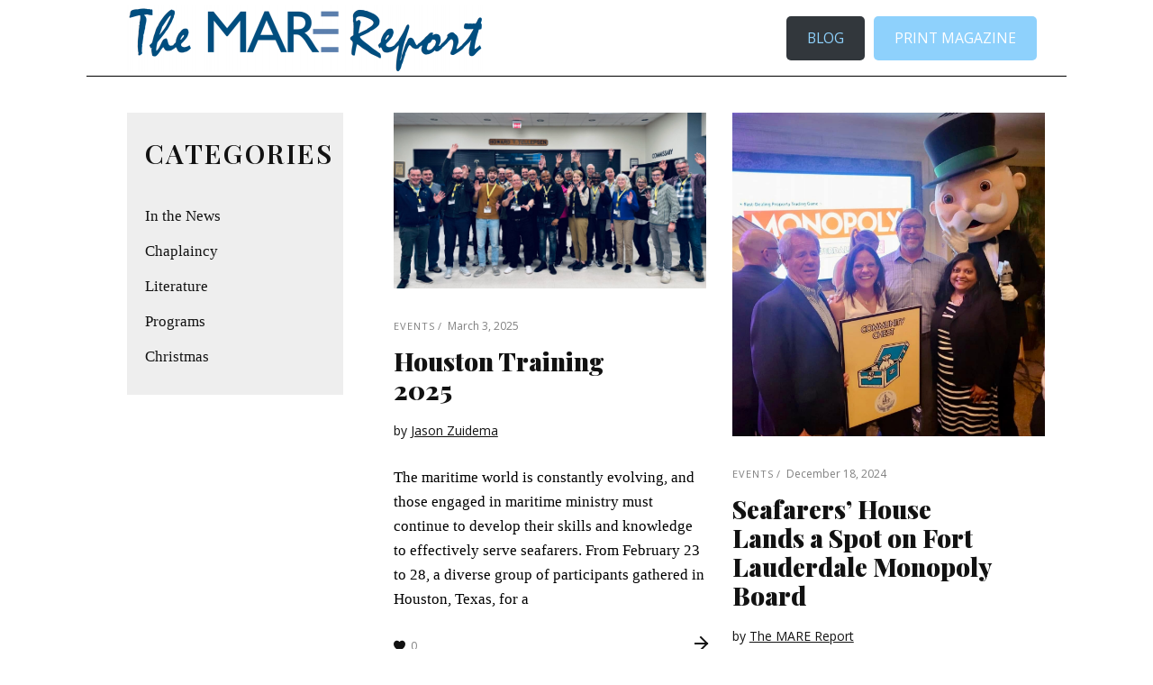

--- FILE ---
content_type: text/html; charset=UTF-8
request_url: https://marereport.namma.org/index.php/category/events/
body_size: 20692
content:
<!DOCTYPE html>
<html lang="en-US">
<head>
			
		<meta charset="UTF-8"/>
		<link rel="profile" href="http://gmpg.org/xfn/11"/>
			
				<meta name="viewport" content="width=device-width,initial-scale=1,user-scalable=yes">
		<meta name='robots' content='index, follow, max-image-preview:large, max-snippet:-1, max-video-preview:-1' />

	<!-- This site is optimized with the Yoast SEO plugin v25.8 - https://yoast.com/wordpress/plugins/seo/ -->
	<title>Events Archives - The MARE Report</title>
	<link rel="canonical" href="https://marereport.namma.org/index.php/category/events/" />
	<link rel="next" href="https://marereport.namma.org/index.php/category/events/page/2/" />
	<meta property="og:locale" content="en_US" />
	<meta property="og:type" content="article" />
	<meta property="og:title" content="Events Archives - The MARE Report" />
	<meta property="og:url" content="https://marereport.namma.org/index.php/category/events/" />
	<meta property="og:site_name" content="The MARE Report" />
	<meta name="twitter:card" content="summary_large_image" />
	<script type="application/ld+json" class="yoast-schema-graph">{"@context":"https://schema.org","@graph":[{"@type":"CollectionPage","@id":"https://marereport.namma.org/index.php/category/events/","url":"https://marereport.namma.org/index.php/category/events/","name":"Events Archives - The MARE Report","isPartOf":{"@id":"https://marereport.namma.org/#website"},"primaryImageOfPage":{"@id":"https://marereport.namma.org/index.php/category/events/#primaryimage"},"image":{"@id":"https://marereport.namma.org/index.php/category/events/#primaryimage"},"thumbnailUrl":"https://marereport.namma.org/wp-content/uploads/2025/03/HoustonTraining2025-scaled.jpg","breadcrumb":{"@id":"https://marereport.namma.org/index.php/category/events/#breadcrumb"},"inLanguage":"en-US"},{"@type":"ImageObject","inLanguage":"en-US","@id":"https://marereport.namma.org/index.php/category/events/#primaryimage","url":"https://marereport.namma.org/wp-content/uploads/2025/03/HoustonTraining2025-scaled.jpg","contentUrl":"https://marereport.namma.org/wp-content/uploads/2025/03/HoustonTraining2025-scaled.jpg","width":2560,"height":1439},{"@type":"BreadcrumbList","@id":"https://marereport.namma.org/index.php/category/events/#breadcrumb","itemListElement":[{"@type":"ListItem","position":1,"name":"Home","item":"https://marereport.namma.org/"},{"@type":"ListItem","position":2,"name":"Events"}]},{"@type":"WebSite","@id":"https://marereport.namma.org/#website","url":"https://marereport.namma.org/","name":"The MARE Report","description":"News for Seafarers&#039; Welfare Professionals","potentialAction":[{"@type":"SearchAction","target":{"@type":"EntryPoint","urlTemplate":"https://marereport.namma.org/?s={search_term_string}"},"query-input":{"@type":"PropertyValueSpecification","valueRequired":true,"valueName":"search_term_string"}}],"inLanguage":"en-US"}]}</script>
	<!-- / Yoast SEO plugin. -->


<link rel='dns-prefetch' href='//maps.googleapis.com' />
<link rel='dns-prefetch' href='//fonts.googleapis.com' />
<link rel='dns-prefetch' href='//www.googletagmanager.com' />
<link rel="alternate" type="application/rss+xml" title="The MARE Report &raquo; Feed" href="https://marereport.namma.org/index.php/feed/" />
<link rel="alternate" type="application/rss+xml" title="The MARE Report &raquo; Comments Feed" href="https://marereport.namma.org/index.php/comments/feed/" />
<link rel="alternate" type="application/rss+xml" title="The MARE Report &raquo; Events Category Feed" href="https://marereport.namma.org/index.php/category/events/feed/" />
<style id='wp-img-auto-sizes-contain-inline-css' type='text/css'>
img:is([sizes=auto i],[sizes^="auto," i]){contain-intrinsic-size:3000px 1500px}
/*# sourceURL=wp-img-auto-sizes-contain-inline-css */
</style>
<style id='wp-emoji-styles-inline-css' type='text/css'>

	img.wp-smiley, img.emoji {
		display: inline !important;
		border: none !important;
		box-shadow: none !important;
		height: 1em !important;
		width: 1em !important;
		margin: 0 0.07em !important;
		vertical-align: -0.1em !important;
		background: none !important;
		padding: 0 !important;
	}
/*# sourceURL=wp-emoji-styles-inline-css */
</style>
<style id='wp-block-library-inline-css' type='text/css'>
:root{--wp-block-synced-color:#7a00df;--wp-block-synced-color--rgb:122,0,223;--wp-bound-block-color:var(--wp-block-synced-color);--wp-editor-canvas-background:#ddd;--wp-admin-theme-color:#007cba;--wp-admin-theme-color--rgb:0,124,186;--wp-admin-theme-color-darker-10:#006ba1;--wp-admin-theme-color-darker-10--rgb:0,107,160.5;--wp-admin-theme-color-darker-20:#005a87;--wp-admin-theme-color-darker-20--rgb:0,90,135;--wp-admin-border-width-focus:2px}@media (min-resolution:192dpi){:root{--wp-admin-border-width-focus:1.5px}}.wp-element-button{cursor:pointer}:root .has-very-light-gray-background-color{background-color:#eee}:root .has-very-dark-gray-background-color{background-color:#313131}:root .has-very-light-gray-color{color:#eee}:root .has-very-dark-gray-color{color:#313131}:root .has-vivid-green-cyan-to-vivid-cyan-blue-gradient-background{background:linear-gradient(135deg,#00d084,#0693e3)}:root .has-purple-crush-gradient-background{background:linear-gradient(135deg,#34e2e4,#4721fb 50%,#ab1dfe)}:root .has-hazy-dawn-gradient-background{background:linear-gradient(135deg,#faaca8,#dad0ec)}:root .has-subdued-olive-gradient-background{background:linear-gradient(135deg,#fafae1,#67a671)}:root .has-atomic-cream-gradient-background{background:linear-gradient(135deg,#fdd79a,#004a59)}:root .has-nightshade-gradient-background{background:linear-gradient(135deg,#330968,#31cdcf)}:root .has-midnight-gradient-background{background:linear-gradient(135deg,#020381,#2874fc)}:root{--wp--preset--font-size--normal:16px;--wp--preset--font-size--huge:42px}.has-regular-font-size{font-size:1em}.has-larger-font-size{font-size:2.625em}.has-normal-font-size{font-size:var(--wp--preset--font-size--normal)}.has-huge-font-size{font-size:var(--wp--preset--font-size--huge)}.has-text-align-center{text-align:center}.has-text-align-left{text-align:left}.has-text-align-right{text-align:right}.has-fit-text{white-space:nowrap!important}#end-resizable-editor-section{display:none}.aligncenter{clear:both}.items-justified-left{justify-content:flex-start}.items-justified-center{justify-content:center}.items-justified-right{justify-content:flex-end}.items-justified-space-between{justify-content:space-between}.screen-reader-text{border:0;clip-path:inset(50%);height:1px;margin:-1px;overflow:hidden;padding:0;position:absolute;width:1px;word-wrap:normal!important}.screen-reader-text:focus{background-color:#ddd;clip-path:none;color:#444;display:block;font-size:1em;height:auto;left:5px;line-height:normal;padding:15px 23px 14px;text-decoration:none;top:5px;width:auto;z-index:100000}html :where(.has-border-color){border-style:solid}html :where([style*=border-top-color]){border-top-style:solid}html :where([style*=border-right-color]){border-right-style:solid}html :where([style*=border-bottom-color]){border-bottom-style:solid}html :where([style*=border-left-color]){border-left-style:solid}html :where([style*=border-width]){border-style:solid}html :where([style*=border-top-width]){border-top-style:solid}html :where([style*=border-right-width]){border-right-style:solid}html :where([style*=border-bottom-width]){border-bottom-style:solid}html :where([style*=border-left-width]){border-left-style:solid}html :where(img[class*=wp-image-]){height:auto;max-width:100%}:where(figure){margin:0 0 1em}html :where(.is-position-sticky){--wp-admin--admin-bar--position-offset:var(--wp-admin--admin-bar--height,0px)}@media screen and (max-width:600px){html :where(.is-position-sticky){--wp-admin--admin-bar--position-offset:0px}}

/*# sourceURL=wp-block-library-inline-css */
</style><style id='wp-block-button-inline-css' type='text/css'>
.wp-block-button__link{align-content:center;box-sizing:border-box;cursor:pointer;display:inline-block;height:100%;text-align:center;word-break:break-word}.wp-block-button__link.aligncenter{text-align:center}.wp-block-button__link.alignright{text-align:right}:where(.wp-block-button__link){border-radius:9999px;box-shadow:none;padding:calc(.667em + 2px) calc(1.333em + 2px);text-decoration:none}.wp-block-button[style*=text-decoration] .wp-block-button__link{text-decoration:inherit}.wp-block-buttons>.wp-block-button.has-custom-width{max-width:none}.wp-block-buttons>.wp-block-button.has-custom-width .wp-block-button__link{width:100%}.wp-block-buttons>.wp-block-button.has-custom-font-size .wp-block-button__link{font-size:inherit}.wp-block-buttons>.wp-block-button.wp-block-button__width-25{width:calc(25% - var(--wp--style--block-gap, .5em)*.75)}.wp-block-buttons>.wp-block-button.wp-block-button__width-50{width:calc(50% - var(--wp--style--block-gap, .5em)*.5)}.wp-block-buttons>.wp-block-button.wp-block-button__width-75{width:calc(75% - var(--wp--style--block-gap, .5em)*.25)}.wp-block-buttons>.wp-block-button.wp-block-button__width-100{flex-basis:100%;width:100%}.wp-block-buttons.is-vertical>.wp-block-button.wp-block-button__width-25{width:25%}.wp-block-buttons.is-vertical>.wp-block-button.wp-block-button__width-50{width:50%}.wp-block-buttons.is-vertical>.wp-block-button.wp-block-button__width-75{width:75%}.wp-block-button.is-style-squared,.wp-block-button__link.wp-block-button.is-style-squared{border-radius:0}.wp-block-button.no-border-radius,.wp-block-button__link.no-border-radius{border-radius:0!important}:root :where(.wp-block-button .wp-block-button__link.is-style-outline),:root :where(.wp-block-button.is-style-outline>.wp-block-button__link){border:2px solid;padding:.667em 1.333em}:root :where(.wp-block-button .wp-block-button__link.is-style-outline:not(.has-text-color)),:root :where(.wp-block-button.is-style-outline>.wp-block-button__link:not(.has-text-color)){color:currentColor}:root :where(.wp-block-button .wp-block-button__link.is-style-outline:not(.has-background)),:root :where(.wp-block-button.is-style-outline>.wp-block-button__link:not(.has-background)){background-color:initial;background-image:none}
/*# sourceURL=https://marereport.namma.org/wp-includes/blocks/button/style.min.css */
</style>
<style id='wp-block-buttons-inline-css' type='text/css'>
.wp-block-buttons{box-sizing:border-box}.wp-block-buttons.is-vertical{flex-direction:column}.wp-block-buttons.is-vertical>.wp-block-button:last-child{margin-bottom:0}.wp-block-buttons>.wp-block-button{display:inline-block;margin:0}.wp-block-buttons.is-content-justification-left{justify-content:flex-start}.wp-block-buttons.is-content-justification-left.is-vertical{align-items:flex-start}.wp-block-buttons.is-content-justification-center{justify-content:center}.wp-block-buttons.is-content-justification-center.is-vertical{align-items:center}.wp-block-buttons.is-content-justification-right{justify-content:flex-end}.wp-block-buttons.is-content-justification-right.is-vertical{align-items:flex-end}.wp-block-buttons.is-content-justification-space-between{justify-content:space-between}.wp-block-buttons.aligncenter{text-align:center}.wp-block-buttons:not(.is-content-justification-space-between,.is-content-justification-right,.is-content-justification-left,.is-content-justification-center) .wp-block-button.aligncenter{margin-left:auto;margin-right:auto;width:100%}.wp-block-buttons[style*=text-decoration] .wp-block-button,.wp-block-buttons[style*=text-decoration] .wp-block-button__link{text-decoration:inherit}.wp-block-buttons.has-custom-font-size .wp-block-button__link{font-size:inherit}.wp-block-buttons .wp-block-button__link{width:100%}.wp-block-button.aligncenter{text-align:center}
/*# sourceURL=https://marereport.namma.org/wp-includes/blocks/buttons/style.min.css */
</style>
<style id='global-styles-inline-css' type='text/css'>
:root{--wp--preset--aspect-ratio--square: 1;--wp--preset--aspect-ratio--4-3: 4/3;--wp--preset--aspect-ratio--3-4: 3/4;--wp--preset--aspect-ratio--3-2: 3/2;--wp--preset--aspect-ratio--2-3: 2/3;--wp--preset--aspect-ratio--16-9: 16/9;--wp--preset--aspect-ratio--9-16: 9/16;--wp--preset--color--black: #000000;--wp--preset--color--cyan-bluish-gray: #abb8c3;--wp--preset--color--white: #ffffff;--wp--preset--color--pale-pink: #f78da7;--wp--preset--color--vivid-red: #cf2e2e;--wp--preset--color--luminous-vivid-orange: #ff6900;--wp--preset--color--luminous-vivid-amber: #fcb900;--wp--preset--color--light-green-cyan: #7bdcb5;--wp--preset--color--vivid-green-cyan: #00d084;--wp--preset--color--pale-cyan-blue: #8ed1fc;--wp--preset--color--vivid-cyan-blue: #0693e3;--wp--preset--color--vivid-purple: #9b51e0;--wp--preset--gradient--vivid-cyan-blue-to-vivid-purple: linear-gradient(135deg,rgb(6,147,227) 0%,rgb(155,81,224) 100%);--wp--preset--gradient--light-green-cyan-to-vivid-green-cyan: linear-gradient(135deg,rgb(122,220,180) 0%,rgb(0,208,130) 100%);--wp--preset--gradient--luminous-vivid-amber-to-luminous-vivid-orange: linear-gradient(135deg,rgb(252,185,0) 0%,rgb(255,105,0) 100%);--wp--preset--gradient--luminous-vivid-orange-to-vivid-red: linear-gradient(135deg,rgb(255,105,0) 0%,rgb(207,46,46) 100%);--wp--preset--gradient--very-light-gray-to-cyan-bluish-gray: linear-gradient(135deg,rgb(238,238,238) 0%,rgb(169,184,195) 100%);--wp--preset--gradient--cool-to-warm-spectrum: linear-gradient(135deg,rgb(74,234,220) 0%,rgb(151,120,209) 20%,rgb(207,42,186) 40%,rgb(238,44,130) 60%,rgb(251,105,98) 80%,rgb(254,248,76) 100%);--wp--preset--gradient--blush-light-purple: linear-gradient(135deg,rgb(255,206,236) 0%,rgb(152,150,240) 100%);--wp--preset--gradient--blush-bordeaux: linear-gradient(135deg,rgb(254,205,165) 0%,rgb(254,45,45) 50%,rgb(107,0,62) 100%);--wp--preset--gradient--luminous-dusk: linear-gradient(135deg,rgb(255,203,112) 0%,rgb(199,81,192) 50%,rgb(65,88,208) 100%);--wp--preset--gradient--pale-ocean: linear-gradient(135deg,rgb(255,245,203) 0%,rgb(182,227,212) 50%,rgb(51,167,181) 100%);--wp--preset--gradient--electric-grass: linear-gradient(135deg,rgb(202,248,128) 0%,rgb(113,206,126) 100%);--wp--preset--gradient--midnight: linear-gradient(135deg,rgb(2,3,129) 0%,rgb(40,116,252) 100%);--wp--preset--font-size--small: 13px;--wp--preset--font-size--medium: 20px;--wp--preset--font-size--large: 36px;--wp--preset--font-size--x-large: 42px;--wp--preset--spacing--20: 0.44rem;--wp--preset--spacing--30: 0.67rem;--wp--preset--spacing--40: 1rem;--wp--preset--spacing--50: 1.5rem;--wp--preset--spacing--60: 2.25rem;--wp--preset--spacing--70: 3.38rem;--wp--preset--spacing--80: 5.06rem;--wp--preset--shadow--natural: 6px 6px 9px rgba(0, 0, 0, 0.2);--wp--preset--shadow--deep: 12px 12px 50px rgba(0, 0, 0, 0.4);--wp--preset--shadow--sharp: 6px 6px 0px rgba(0, 0, 0, 0.2);--wp--preset--shadow--outlined: 6px 6px 0px -3px rgb(255, 255, 255), 6px 6px rgb(0, 0, 0);--wp--preset--shadow--crisp: 6px 6px 0px rgb(0, 0, 0);}:where(.is-layout-flex){gap: 0.5em;}:where(.is-layout-grid){gap: 0.5em;}body .is-layout-flex{display: flex;}.is-layout-flex{flex-wrap: wrap;align-items: center;}.is-layout-flex > :is(*, div){margin: 0;}body .is-layout-grid{display: grid;}.is-layout-grid > :is(*, div){margin: 0;}:where(.wp-block-columns.is-layout-flex){gap: 2em;}:where(.wp-block-columns.is-layout-grid){gap: 2em;}:where(.wp-block-post-template.is-layout-flex){gap: 1.25em;}:where(.wp-block-post-template.is-layout-grid){gap: 1.25em;}.has-black-color{color: var(--wp--preset--color--black) !important;}.has-cyan-bluish-gray-color{color: var(--wp--preset--color--cyan-bluish-gray) !important;}.has-white-color{color: var(--wp--preset--color--white) !important;}.has-pale-pink-color{color: var(--wp--preset--color--pale-pink) !important;}.has-vivid-red-color{color: var(--wp--preset--color--vivid-red) !important;}.has-luminous-vivid-orange-color{color: var(--wp--preset--color--luminous-vivid-orange) !important;}.has-luminous-vivid-amber-color{color: var(--wp--preset--color--luminous-vivid-amber) !important;}.has-light-green-cyan-color{color: var(--wp--preset--color--light-green-cyan) !important;}.has-vivid-green-cyan-color{color: var(--wp--preset--color--vivid-green-cyan) !important;}.has-pale-cyan-blue-color{color: var(--wp--preset--color--pale-cyan-blue) !important;}.has-vivid-cyan-blue-color{color: var(--wp--preset--color--vivid-cyan-blue) !important;}.has-vivid-purple-color{color: var(--wp--preset--color--vivid-purple) !important;}.has-black-background-color{background-color: var(--wp--preset--color--black) !important;}.has-cyan-bluish-gray-background-color{background-color: var(--wp--preset--color--cyan-bluish-gray) !important;}.has-white-background-color{background-color: var(--wp--preset--color--white) !important;}.has-pale-pink-background-color{background-color: var(--wp--preset--color--pale-pink) !important;}.has-vivid-red-background-color{background-color: var(--wp--preset--color--vivid-red) !important;}.has-luminous-vivid-orange-background-color{background-color: var(--wp--preset--color--luminous-vivid-orange) !important;}.has-luminous-vivid-amber-background-color{background-color: var(--wp--preset--color--luminous-vivid-amber) !important;}.has-light-green-cyan-background-color{background-color: var(--wp--preset--color--light-green-cyan) !important;}.has-vivid-green-cyan-background-color{background-color: var(--wp--preset--color--vivid-green-cyan) !important;}.has-pale-cyan-blue-background-color{background-color: var(--wp--preset--color--pale-cyan-blue) !important;}.has-vivid-cyan-blue-background-color{background-color: var(--wp--preset--color--vivid-cyan-blue) !important;}.has-vivid-purple-background-color{background-color: var(--wp--preset--color--vivid-purple) !important;}.has-black-border-color{border-color: var(--wp--preset--color--black) !important;}.has-cyan-bluish-gray-border-color{border-color: var(--wp--preset--color--cyan-bluish-gray) !important;}.has-white-border-color{border-color: var(--wp--preset--color--white) !important;}.has-pale-pink-border-color{border-color: var(--wp--preset--color--pale-pink) !important;}.has-vivid-red-border-color{border-color: var(--wp--preset--color--vivid-red) !important;}.has-luminous-vivid-orange-border-color{border-color: var(--wp--preset--color--luminous-vivid-orange) !important;}.has-luminous-vivid-amber-border-color{border-color: var(--wp--preset--color--luminous-vivid-amber) !important;}.has-light-green-cyan-border-color{border-color: var(--wp--preset--color--light-green-cyan) !important;}.has-vivid-green-cyan-border-color{border-color: var(--wp--preset--color--vivid-green-cyan) !important;}.has-pale-cyan-blue-border-color{border-color: var(--wp--preset--color--pale-cyan-blue) !important;}.has-vivid-cyan-blue-border-color{border-color: var(--wp--preset--color--vivid-cyan-blue) !important;}.has-vivid-purple-border-color{border-color: var(--wp--preset--color--vivid-purple) !important;}.has-vivid-cyan-blue-to-vivid-purple-gradient-background{background: var(--wp--preset--gradient--vivid-cyan-blue-to-vivid-purple) !important;}.has-light-green-cyan-to-vivid-green-cyan-gradient-background{background: var(--wp--preset--gradient--light-green-cyan-to-vivid-green-cyan) !important;}.has-luminous-vivid-amber-to-luminous-vivid-orange-gradient-background{background: var(--wp--preset--gradient--luminous-vivid-amber-to-luminous-vivid-orange) !important;}.has-luminous-vivid-orange-to-vivid-red-gradient-background{background: var(--wp--preset--gradient--luminous-vivid-orange-to-vivid-red) !important;}.has-very-light-gray-to-cyan-bluish-gray-gradient-background{background: var(--wp--preset--gradient--very-light-gray-to-cyan-bluish-gray) !important;}.has-cool-to-warm-spectrum-gradient-background{background: var(--wp--preset--gradient--cool-to-warm-spectrum) !important;}.has-blush-light-purple-gradient-background{background: var(--wp--preset--gradient--blush-light-purple) !important;}.has-blush-bordeaux-gradient-background{background: var(--wp--preset--gradient--blush-bordeaux) !important;}.has-luminous-dusk-gradient-background{background: var(--wp--preset--gradient--luminous-dusk) !important;}.has-pale-ocean-gradient-background{background: var(--wp--preset--gradient--pale-ocean) !important;}.has-electric-grass-gradient-background{background: var(--wp--preset--gradient--electric-grass) !important;}.has-midnight-gradient-background{background: var(--wp--preset--gradient--midnight) !important;}.has-small-font-size{font-size: var(--wp--preset--font-size--small) !important;}.has-medium-font-size{font-size: var(--wp--preset--font-size--medium) !important;}.has-large-font-size{font-size: var(--wp--preset--font-size--large) !important;}.has-x-large-font-size{font-size: var(--wp--preset--font-size--x-large) !important;}
/*# sourceURL=global-styles-inline-css */
</style>
<style id='block-style-variation-styles-inline-css' type='text/css'>
:root :where(.wp-block-button.is-style-outline--1 .wp-block-button__link){background: transparent none;border-color: currentColor;border-width: 2px;border-style: solid;color: currentColor;padding-top: 0.667em;padding-right: 1.33em;padding-bottom: 0.667em;padding-left: 1.33em;}
/*# sourceURL=block-style-variation-styles-inline-css */
</style>

<style id='classic-theme-styles-inline-css' type='text/css'>
/*! This file is auto-generated */
.wp-block-button__link{color:#fff;background-color:#32373c;border-radius:9999px;box-shadow:none;text-decoration:none;padding:calc(.667em + 2px) calc(1.333em + 2px);font-size:1.125em}.wp-block-file__button{background:#32373c;color:#fff;text-decoration:none}
/*# sourceURL=/wp-includes/css/classic-themes.min.css */
</style>
<link rel='stylesheet' id='contact-form-7-css' href='https://marereport.namma.org/wp-content/plugins/contact-form-7/includes/css/styles.css?ver=6.1.4' type='text/css' media='all' />
<link rel='stylesheet' id='mediadesk_edge_modules-css' href='https://marereport.namma.org/wp-content/themes/mediadesk/assets/css/modules.min.css?ver=6.9' type='text/css' media='all' />
<link rel='stylesheet' id='edgtf_news_style-css' href='https://marereport.namma.org/wp-content/plugins/edgtf-news/assets/css/news.min.css?ver=6.9' type='text/css' media='all' />
<link rel='stylesheet' id='mediadesk_edge_modules_responsive-css' href='https://marereport.namma.org/wp-content/themes/mediadesk/assets/css/modules-responsive.min.css?ver=6.9' type='text/css' media='all' />
<link rel='stylesheet' id='edgtf_news_responsive_style-css' href='https://marereport.namma.org/wp-content/plugins/edgtf-news/assets/css/news-responsive.min.css?ver=6.9' type='text/css' media='all' />
<link rel='stylesheet' id='rs-plugin-settings-css' href='https://marereport.namma.org/wp-content/plugins/revslider/public/assets/css/settings.css?ver=5.4.6.1' type='text/css' media='all' />
<style id='rs-plugin-settings-inline-css' type='text/css'>
#rs-demo-id {}
/*# sourceURL=rs-plugin-settings-inline-css */
</style>
<style id='woocommerce-inline-inline-css' type='text/css'>
.woocommerce form .form-row .required { visibility: visible; }
/*# sourceURL=woocommerce-inline-inline-css */
</style>
<link rel='stylesheet' id='mediadesk_edge_default_style-css' href='https://marereport.namma.org/wp-content/themes/mediadesk/style.css?ver=6.9' type='text/css' media='all' />
<link rel='stylesheet' id='edgtf_font_awesome-css' href='https://marereport.namma.org/wp-content/themes/mediadesk/assets/css/font-awesome/css/font-awesome.min.css?ver=6.9' type='text/css' media='all' />
<link rel='stylesheet' id='edgtf_font_elegant-css' href='https://marereport.namma.org/wp-content/themes/mediadesk/assets/css/elegant-icons/style.min.css?ver=6.9' type='text/css' media='all' />
<link rel='stylesheet' id='edgtf_ion_icons-css' href='https://marereport.namma.org/wp-content/themes/mediadesk/assets/css/ion-icons/css/ionicons.min.css?ver=6.9' type='text/css' media='all' />
<link rel='stylesheet' id='edgtf_linea_icons-css' href='https://marereport.namma.org/wp-content/themes/mediadesk/assets/css/linea-icons/style.css?ver=6.9' type='text/css' media='all' />
<link rel='stylesheet' id='mediaelement-css' href='https://marereport.namma.org/wp-includes/js/mediaelement/mediaelementplayer-legacy.min.css?ver=4.2.17' type='text/css' media='all' />
<link rel='stylesheet' id='wp-mediaelement-css' href='https://marereport.namma.org/wp-includes/js/mediaelement/wp-mediaelement.min.css?ver=6.9' type='text/css' media='all' />
<link rel='stylesheet' id='mediadesk_edge_style_dynamic-css' href='https://marereport.namma.org/wp-content/themes/mediadesk/assets/css/style_dynamic.css?ver=1699979494' type='text/css' media='all' />
<link rel='stylesheet' id='mediadesk_edge_style_dynamic_responsive-css' href='https://marereport.namma.org/wp-content/themes/mediadesk/assets/css/style_dynamic_responsive.css?ver=1699979494' type='text/css' media='all' />
<link rel='stylesheet' id='mediadesk_edge_google_fonts-css' href='https://fonts.googleapis.com/css?family=Open+Sans%3A300%2C400%2C600%2C700%2C900%7CPlayfair+Display%3A300%2C400%2C600%2C700%2C900&#038;subset=latin-ext&#038;ver=1.0.0' type='text/css' media='all' />
<link rel='stylesheet' id='dflip-style-css' href='https://marereport.namma.org/wp-content/plugins/3d-flipbook-dflip-lite/assets/css/dflip.min.css?ver=2.4.20' type='text/css' media='all' />
<link rel='stylesheet' id='__EPYT__style-css' href='https://marereport.namma.org/wp-content/plugins/youtube-embed-plus/styles/ytprefs.min.css?ver=14.2.4' type='text/css' media='all' />
<style id='__EPYT__style-inline-css' type='text/css'>

                .epyt-gallery-thumb {
                        width: 33.333%;
                }
                
/*# sourceURL=__EPYT__style-inline-css */
</style>
<script type="text/javascript" src="https://marereport.namma.org/wp-includes/js/jquery/jquery.min.js?ver=3.7.1" id="jquery-core-js"></script>
<script type="text/javascript" src="https://marereport.namma.org/wp-includes/js/jquery/jquery-migrate.min.js?ver=3.4.1" id="jquery-migrate-js"></script>
<script type="text/javascript" src="https://marereport.namma.org/wp-content/plugins/revslider/public/assets/js/jquery.themepunch.tools.min.js?ver=5.4.6.1" id="tp-tools-js"></script>
<script type="text/javascript" src="https://marereport.namma.org/wp-content/plugins/revslider/public/assets/js/jquery.themepunch.revolution.min.js?ver=5.4.6.1" id="revmin-js"></script>
<script type="text/javascript" src="https://marereport.namma.org/wp-content/plugins/woocommerce/assets/js/jquery-blockui/jquery.blockUI.min.js?ver=2.70" id="jquery-blockui-js"></script>
<script type="text/javascript" id="wc-add-to-cart-js-extra">
/* <![CDATA[ */
var wc_add_to_cart_params = {"ajax_url":"/wp-admin/admin-ajax.php","wc_ajax_url":"/?wc-ajax=%%endpoint%%","i18n_view_cart":"View cart","cart_url":"https://marereport.namma.org","is_cart":"","cart_redirect_after_add":"no"};
//# sourceURL=wc-add-to-cart-js-extra
/* ]]> */
</script>
<script type="text/javascript" src="https://marereport.namma.org/wp-content/plugins/woocommerce/assets/js/frontend/add-to-cart.min.js?ver=4.3.6" id="wc-add-to-cart-js"></script>
<script type="text/javascript" src="https://marereport.namma.org/wp-content/plugins/js_composer/assets/js/vendors/woocommerce-add-to-cart.js?ver=5.3" id="vc_woocommerce-add-to-cart-js-js"></script>
<script type="text/javascript" id="__ytprefs__-js-extra">
/* <![CDATA[ */
var _EPYT_ = {"ajaxurl":"https://marereport.namma.org/wp-admin/admin-ajax.php","security":"3f4d5aa977","gallery_scrolloffset":"20","eppathtoscripts":"https://marereport.namma.org/wp-content/plugins/youtube-embed-plus/scripts/","eppath":"https://marereport.namma.org/wp-content/plugins/youtube-embed-plus/","epresponsiveselector":"[\"iframe.__youtube_prefs_widget__\"]","epdovol":"1","version":"14.2.4","evselector":"iframe.__youtube_prefs__[src], iframe[src*=\"youtube.com/embed/\"], iframe[src*=\"youtube-nocookie.com/embed/\"]","ajax_compat":"","maxres_facade":"eager","ytapi_load":"light","pause_others":"","stopMobileBuffer":"1","facade_mode":"","not_live_on_channel":""};
//# sourceURL=__ytprefs__-js-extra
/* ]]> */
</script>
<script type="text/javascript" src="https://marereport.namma.org/wp-content/plugins/youtube-embed-plus/scripts/ytprefs.min.js?ver=14.2.4" id="__ytprefs__-js"></script>
<link rel="https://api.w.org/" href="https://marereport.namma.org/index.php/wp-json/" /><link rel="alternate" title="JSON" type="application/json" href="https://marereport.namma.org/index.php/wp-json/wp/v2/categories/31" /><link rel="EditURI" type="application/rsd+xml" title="RSD" href="https://marereport.namma.org/xmlrpc.php?rsd" />
<meta name="generator" content="WordPress 6.9" />
<meta name="generator" content="WooCommerce 4.3.6" />

		<!-- GA Google Analytics @ https://m0n.co/ga -->
		<script async src="https://www.googletagmanager.com/gtag/js?id=UA-77074759-1"></script>
		<script>
			window.dataLayer = window.dataLayer || [];
			function gtag(){dataLayer.push(arguments);}
			gtag('js', new Date());
			gtag('config', 'UA-77074759-1');
		</script>

	<meta name="generator" content="Site Kit by Google 1.168.0" />	<noscript><style>.woocommerce-product-gallery{ opacity: 1 !important; }</style></noscript>
	<meta name="google-site-verification" content="q-FjsdnN0sB3PCPnUh7rCGDMTc0H1bsRBrATFKTehL4"><meta name="google-site-verification" content="fzRFgkThuWSbpvvgF7WU0jmDoGMwclhIjvUfw2HBKck">
<!-- Google AdSense meta tags added by Site Kit -->
<meta name="google-adsense-platform-account" content="ca-host-pub-2644536267352236">
<meta name="google-adsense-platform-domain" content="sitekit.withgoogle.com">
<!-- End Google AdSense meta tags added by Site Kit -->
<meta name="generator" content="Powered by WPBakery Page Builder - drag and drop page builder for WordPress."/>
<!--[if lte IE 9]><link rel="stylesheet" type="text/css" href="https://marereport.namma.org/wp-content/plugins/js_composer/assets/css/vc_lte_ie9.min.css" media="screen"><![endif]-->
<!-- Google Tag Manager snippet added by Site Kit -->
<script type="text/javascript">
/* <![CDATA[ */

			( function( w, d, s, l, i ) {
				w[l] = w[l] || [];
				w[l].push( {'gtm.start': new Date().getTime(), event: 'gtm.js'} );
				var f = d.getElementsByTagName( s )[0],
					j = d.createElement( s ), dl = l != 'dataLayer' ? '&l=' + l : '';
				j.async = true;
				j.src = 'https://www.googletagmanager.com/gtm.js?id=' + i + dl;
				f.parentNode.insertBefore( j, f );
			} )( window, document, 'script', 'dataLayer', 'GTM-W8DBGWRW' );
			
/* ]]> */
</script>

<!-- End Google Tag Manager snippet added by Site Kit -->
<meta name="generator" content="Powered by Slider Revolution 5.4.6.1 - responsive, Mobile-Friendly Slider Plugin for WordPress with comfortable drag and drop interface." />
<!-- Start of icmahelp Zendesk Widget script -->
<script id="ze-snippet" src="https://static.zdassets.com/ekr/snippet.js?key=bc6ba7c7-7822-4568-9fba-5715170de381"> </script>
<script type="text/JavaScript">
    var _primaryDepartment = "ICMA";
 
    zE('webWidget:on', 'chat:departmentStatus', function(dept) {
        var _isPrimaryIsOffline = false;
        var _assignedDepartment = _primaryDepartment;
        var departments = zE('webWidget:get', 'chat:departments');
 
        departments.forEach(department => {
            if (department.name === _primaryDepartment && department.status === 'offline') {
                _isPrimaryIsOffline = true;
            }
        });
 
        if(_isPrimaryIsOffline) {
            let _onlineDepartment = departments.find(dept => dept.status === "online");
            if( typeof _onlineDepartment !== 'undefined' ){
                _assignedDepartment = _onlineDepartment.name
            }
        }
        zE('webWidget', 'updateSettings', {
            webWidget: {
                chat: {
                    departments: {
                        select: _assignedDepartment
                    }
                }
            }
        });
    });
</script>
<!-- End of icmahelp Zendesk Widget script --><link rel="icon" href="https://marereport.namma.org/wp-content/uploads/2018/01/cropped-Screen-Shot-2018-01-12-at-7.31.42-PM-1-32x32.png" sizes="32x32" />
<link rel="icon" href="https://marereport.namma.org/wp-content/uploads/2018/01/cropped-Screen-Shot-2018-01-12-at-7.31.42-PM-1-192x192.png" sizes="192x192" />
<link rel="apple-touch-icon" href="https://marereport.namma.org/wp-content/uploads/2018/01/cropped-Screen-Shot-2018-01-12-at-7.31.42-PM-1-180x180.png" />
<meta name="msapplication-TileImage" content="https://marereport.namma.org/wp-content/uploads/2018/01/cropped-Screen-Shot-2018-01-12-at-7.31.42-PM-1-270x270.png" />
<script type="text/javascript">function setREVStartSize(e){
				try{ var i=jQuery(window).width(),t=9999,r=0,n=0,l=0,f=0,s=0,h=0;					
					if(e.responsiveLevels&&(jQuery.each(e.responsiveLevels,function(e,f){f>i&&(t=r=f,l=e),i>f&&f>r&&(r=f,n=e)}),t>r&&(l=n)),f=e.gridheight[l]||e.gridheight[0]||e.gridheight,s=e.gridwidth[l]||e.gridwidth[0]||e.gridwidth,h=i/s,h=h>1?1:h,f=Math.round(h*f),"fullscreen"==e.sliderLayout){var u=(e.c.width(),jQuery(window).height());if(void 0!=e.fullScreenOffsetContainer){var c=e.fullScreenOffsetContainer.split(",");if (c) jQuery.each(c,function(e,i){u=jQuery(i).length>0?u-jQuery(i).outerHeight(!0):u}),e.fullScreenOffset.split("%").length>1&&void 0!=e.fullScreenOffset&&e.fullScreenOffset.length>0?u-=jQuery(window).height()*parseInt(e.fullScreenOffset,0)/100:void 0!=e.fullScreenOffset&&e.fullScreenOffset.length>0&&(u-=parseInt(e.fullScreenOffset,0))}f=u}else void 0!=e.minHeight&&f<e.minHeight&&(f=e.minHeight);e.c.closest(".rev_slider_wrapper").css({height:f})					
				}catch(d){console.log("Failure at Presize of Slider:"+d)}
			};</script>
		<style type="text/css" id="wp-custom-css">
			li {
    font-family: Georgia;
    font-size: 17px;
    color: black;
}

div.edgtf-post-text-main a {
  color: #00beed;
	text-decoration: underline;
}

div.edgtf-post-text-main a:hover {
  color: #00a6cf;
	text-decoration: underline;
}

#edgtf-back-to-top {
  right: 130px;
	bottom: 17px;
}

.edgtf-sidebar {
	margin-left: 11vw !important;
}

.edgtf-widget-title {
	font-family: "Playfair Display";
	font-size: 30px;
}

.edgtf-vertical-align-containers  {
	border-bottom: 1px solid black;
}

.edgtf-page-header .edgtf-vertical-align-containers {
    padding: 0 33px 0 40px;
    margin: auto;
	width: 85%;align-content
}
.edgtf-content-inner {
	width: 93%;
}

.post-template-default .edgtf-content-inner {
	width: 100%;
}


#nav_menu-4 {
	background: #eeeeee;
	padding: 20px;
	min-width: 200px;
}

.edgtf-post-title {
	max-width: 85% !important;
}

.edgtf-post-single-info-on-image .edgtf-news-post-top-holder{
	display:block;
}


.edgtf-post-single-template-layout .edgtf-news-post-top-info-holder {
	position: relative;
}

.edgtf-post-single-info-on-image .edgtf-news-post-top-holder .edgtf-post-title {
    color: #000;
}

.edgtf-post-single-info-on-image .edgtf-news-post-top-holder .edgtf-news-post-top-info-holder {
   
    color: #000;
}
.edgtf-post-single-info-on-image .edgtf-news-post-top-holder .edgtf-news-post-top-info-holder {
    background-color: rgba(0,0,0,0);
	margin-bottom: 40px;
}

.edgtf-post-single-info-on-image .edgtf-top-part-post-image {
	min-width: 200px;
}

.edgtf-post-single-template-layout .edgtf-news-post-top-info-holder {
	width: auto;
}

.edgtf-news-post-info-above-title {
	display:none !important;
}

.join-namma-holder {
	width: 100%;
}

.join-namma-box {
	display:block;
	padding: 30px;
}





#breadcrumbs {
	max-width: 85% !important;
    display: block;
    margin: 0 auto;
	text-align: center;
}

.edgtf-post-single-image-full .edgtf-news-post-top-holder-info {
	padding-top: 70px; !important;
}

.edgtf-blog-holder article .edgtf-post-text-main {
	margin-top: -10px;
}

.edgtf-default-page-template .edgtf-sidebar {
	margin-left: 0px !important;
}


@media only screen and (min-width : 1025px) {
#menu-item-2238, #menu-item-884 {
	display:none;
}
	.edgtf-post-single-info-on-image .edgtf-news-post-top-holder, .join-namma-box{
	display:flex;
}
	
.join-namma-holder {
	width: 93%;
}	
	
}		</style>
		<noscript><style type="text/css"> .wpb_animate_when_almost_visible { opacity: 1; }</style></noscript>	
</head>
<body class="archive category category-events category-31 wp-theme-mediadesk theme-mediadesk edgt-core-1.0 edgt-news-1.0 woocommerce-no-js mediadesk-ver-1.0 edgtf-grid-800 edgtf-no-behavior edgtf-dropdown-animate-height edgtf-header-standard edgtf-menu-area-shadow-disable edgtf-menu-area-in-grid-shadow-disable edgtf-menu-area-border-disable edgtf-menu-area-in-grid-border-disable edgtf-logo-area-border-disable edgtf-logo-area-in-grid-border-disable edgtf-woocommerce-columns-4 edgtf-woo-medium-space edgtf-woo-pl-info-below-image edgtf-woo-single-thumb-below-image edgtf-woo-single-has-pretty-photo edgtf-default-mobile-header edgtf-sticky-up-mobile-header wpb-js-composer js-comp-ver-5.3 vc_responsive" itemscope itemtype="http://schema.org/WebPage">

	
    <div class="edgtf-wrapper">
        <div class="edgtf-wrapper-inner">
            
<header class="edgtf-page-header">
		
				
	<div class="edgtf-menu-area edgtf-menu-right">
				
						
			<div class="edgtf-vertical-align-containers">
				<div class="edgtf-position-left">
					<div class="edgtf-position-left-inner">
						

<div class="edgtf-logo-wrapper">
    <a itemprop="url" href="https://marereport.namma.org/" >
        <img itemprop="image" class="edgtf-normal-logo" src="https://marereport.namma.org/wp-content/uploads/2023/01/marereport-logo.png" width="400" height="75"  alt="logo"/>
                    </a>
</div>


											</div>
				</div>
								<div class="edgtf-position-right">
					<div class="edgtf-position-right-inner">
													
<nav class="edgtf-main-menu edgtf-drop-down edgtf-default-nav">
    </nav>

												<div id="block-3" class="widget widget_block edgtf-header-widget-menu-area">
<div class="wp-block-buttons is-layout-flex wp-block-buttons-is-layout-flex">
<div class="wp-block-button is-style-outline is-style-outline--1"><a class="wp-block-button__link has-pale-cyan-blue-color has-text-color has-link-color wp-element-button" href="/" style="border-radius:5px">BLOG</a></div>
</div>
</div><div id="block-4" class="widget widget_block edgtf-header-widget-menu-area"><div style="width: 10px">&nbsp;</div></div><div id="block-5" class="widget widget_block edgtf-header-widget-menu-area">
<div class="wp-block-buttons is-layout-flex wp-block-buttons-is-layout-flex">
<div class="wp-block-button"><a class="wp-block-button__link has-white-color has-pale-cyan-blue-background-color has-text-color has-background has-link-color wp-element-button" href="/index.php/category/print-magazine/" style="border-radius:5px">PRINT MAGAZINE</a></div>
</div>
</div>					</div>
				</div>
			</div>
			
			</div>
			
		
		
	</header>


<header class="edgtf-mobile-header">
		
	<div class="edgtf-mobile-header-inner">
		<div class="edgtf-mobile-header-holder">
			<div class="edgtf-grid">
				<div class="edgtf-vertical-align-containers">
					<div class="edgtf-vertical-align-containers">
													<div class="edgtf-mobile-menu-opener">
									<a href="javascript:void(0)">
										<span class="edgtf-mm-lines-wrap">
											<span class="edgtf-fm-lines">
												<span class="edgtf-fm-line edgtf-line-1"></span>
												<span class="edgtf-fm-line edgtf-line-2"></span>
												<span class="edgtf-fm-line edgtf-line-3"></span>
											</span>
										</span>
																			</a>
							</div>
												<div class="edgtf-position-center">
							<div class="edgtf-position-center-inner">
								

<div class="edgtf-mobile-logo-wrapper">
    <a itemprop="url" href="https://marereport.namma.org/" style="height: 37px">
        <img itemprop="image" src="https://marereport.namma.org/wp-content/uploads/2023/01/marereport-logo.png" width="400" height="75"  alt="Mobile Logo"/>
    </a>
</div>

							</div>
						</div>
						<div class="edgtf-position-right">
							<div class="edgtf-position-right-inner">
															</div>
						</div>
					</div>
				</div>
			</div>
		</div>
		
<nav class="edgtf-mobile-nav">
    <div class="edgtf-grid">
        <ul id="menu-menu-2" class=""><li id="mobile-menu-item-1935" class="menu-item menu-item-type-post_type menu-item-object-page "><a href="https://marereport.namma.org/index.php/in-the-news/" class=""><span>In the News</span></a></li>
<li id="mobile-menu-item-62" class="menu-item menu-item-type-taxonomy menu-item-object-category "><a href="https://marereport.namma.org/index.php/category/chaplaincy/" class=""><span>Chaplaincy</span></a></li>
<li id="mobile-menu-item-63" class="menu-item menu-item-type-taxonomy menu-item-object-category "><a href="https://marereport.namma.org/index.php/category/literature/" class=""><span>Literature</span></a></li>
<li id="mobile-menu-item-104" class="menu-item menu-item-type-taxonomy menu-item-object-category "><a href="https://marereport.namma.org/index.php/category/programs/" class=""><span>Programs</span></a></li>
<li id="mobile-menu-item-1698" class="menu-item menu-item-type-taxonomy menu-item-object-category "><a href="https://marereport.namma.org/index.php/category/christmas/" class=""><span>Christmas</span></a></li>
<li id="mobile-menu-item-2238" class="menu-item menu-item-type-custom menu-item-object-custom "><a href="/" class=""><span>Blog</span></a></li>
<li id="mobile-menu-item-884" class="menu-item menu-item-type-taxonomy menu-item-object-category "><a href="https://marereport.namma.org/index.php/category/print-magazine/" class=""><span>Print Magazine</span></a></li>
</ul>    </div>
</nav>

	</div>
	
	</header>

	
	        			<a id='edgtf-back-to-top' href='#'>
                <span class="edgtf-icon-stack">
                     <span class="edgtf-back-to-top-caret"></span>
                     <span class="edgtf-back-to-top-line"></span>
                </span>
			</a>
			        
            <div class="edgtf-content" >
                <div class="edgtf-content-inner">
<div class="edgtf-full-width">
		
	<div class="edgtf-full-width-inner">
		<div class="edgtf-grid-row ">
	<div class="edgtf-page-content-holder edgtf-grid-col-8 edgtf-grid-col-push-4">
		<div class="edgtf-blog-holder edgtf-blog-masonry edgtf-blog-pagination-standard edgtf-masonry-images-fixed edgtf-blog-type-masonry edgtf-blog-two-columns edgtf-normal-space edgtf-blog-masonry-full-width" data-blog-type= masonry data-next-page= 2 data-max-num-pages= 8 data-post-number= 10 data-excerpt-length= 40 data-archive-category= 31 >
	<div class="edgtf-blog-holder-inner edgtf-outer-space">
		<div class="edgtf-blog-masonry-grid-sizer"></div>
		<div class="edgtf-blog-masonry-grid-gutter"></div>
		<article id="post-3015" class="edgtf-post-has-media edgtf-item-space post-3015 post type-post status-publish format-standard has-post-thumbnail hentry category-events tag-seafarers tag-seafarers-welfare">
	<div class="edgtf-post-content">
		<div class="edgtf-post-heading">
			
	<div class="edgtf-post-image">
					<a itemprop="url" href="https://marereport.namma.org/index.php/2025/03/03/houston-training-2025/" title="Houston Training 2025">
									<img width="2560" height="1439" src="https://marereport.namma.org/wp-content/uploads/2025/03/HoustonTraining2025-scaled.jpg" class="attachment-full size-full wp-post-image" alt="" decoding="async" fetchpriority="high" srcset="https://marereport.namma.org/wp-content/uploads/2025/03/HoustonTraining2025-scaled.jpg 2560w, https://marereport.namma.org/wp-content/uploads/2025/03/HoustonTraining2025-300x169.jpg 300w, https://marereport.namma.org/wp-content/uploads/2025/03/HoustonTraining2025-1024x575.jpg 1024w, https://marereport.namma.org/wp-content/uploads/2025/03/HoustonTraining2025-768x432.jpg 768w, https://marereport.namma.org/wp-content/uploads/2025/03/HoustonTraining2025-1536x863.jpg 1536w, https://marereport.namma.org/wp-content/uploads/2025/03/HoustonTraining2025-600x337.jpg 600w" sizes="(max-width: 2560px) 100vw, 2560px" />								</a>
					</div>
		</div>
		<div class="edgtf-post-text">
			<div class="edgtf-post-info-above-title">
				<div class="edgtf-post-info-category">
    <a href="https://marereport.namma.org/index.php/category/events/" rel="category tag">Events</a></div>				<div itemprop="dateCreated" class="edgtf-post-info-date entry-date published updated">
            <a itemprop="url" href="https://marereport.namma.org/index.php/2025/03/">
    
        March 3, 2025        </a>
    <meta itemprop="interactionCount" content="UserComments: 0"/>
</div>			</div>
			
<h3 itemprop="name" class="entry-title edgtf-post-title" >
			<a itemprop="url" href="https://marereport.namma.org/index.php/2025/03/03/houston-training-2025/" title="Houston Training 2025">
			Houston Training 2025			</a>
	</h3>			<div class="edgtf-post-info-below-title">
				<div class="edgtf-post-info-author">
    <span class="edgtf-post-info-author-text">by</span>
    <a itemprop="author" class="edgtf-post-info-author-link" href="">
        Jason Zuidema    </a>
</div>			</div>
			<div class="edgtf-post-text-main">
						<div class="edgtf-post-excerpt-holder">
			<p itemprop="description" class="edgtf-post-excerpt">
				
The maritime world is constantly evolving, and those engaged in maritime ministry must continue to develop their skills and knowledge to effectively serve seafarers. From February 23 to 28, a diverse group of participants gathered in Houston, Texas, for a			</p>
		</div>
								</div>
			<div class="edgtf-post-info-bottom clearfix">
				<div class="edgtf-post-info-bottom-left">
						<div class="edgtf-blog-like">
		<a href="#" class="edgtf-like" id="edgtf-like-3015-345" title="Like this"><i class="icon_heart"></i><span>0</span></a>	</div>
									</div>
				<div class="edgtf-post-info-bottom-right">
						<a itemprop="url" class="edgtf-post-read-more-button" href="https://marereport.namma.org/index.php/2025/03/03/houston-training-2025/" target="_self">
		<span class="edgtf-rm-arrow"></span>
		<span class="edgtf-rm-line"></span>
	</a>
				</div>
			</div>
		</div>
	</div>
</article><article id="post-2974" class="edgtf-post-has-media edgtf-item-space post-2974 post type-post status-publish format-standard has-post-thumbnail hentry category-events">
	<div class="edgtf-post-content">
		<div class="edgtf-post-heading">
			
	<div class="edgtf-post-image">
					<a itemprop="url" href="https://marereport.namma.org/index.php/2024/12/18/seafarers-house-lands-a-spot-on-fort-lauderdale-monopoly-board/" title="Seafarers’ House Lands a Spot on Fort Lauderdale Monopoly Board">
									<img width="1200" height="1242" src="https://marereport.namma.org/wp-content/uploads/2024/12/sh5-1.jpg" class="attachment-full size-full wp-post-image" alt="" decoding="async" srcset="https://marereport.namma.org/wp-content/uploads/2024/12/sh5-1.jpg 1200w, https://marereport.namma.org/wp-content/uploads/2024/12/sh5-1-290x300.jpg 290w, https://marereport.namma.org/wp-content/uploads/2024/12/sh5-1-989x1024.jpg 989w, https://marereport.namma.org/wp-content/uploads/2024/12/sh5-1-768x795.jpg 768w, https://marereport.namma.org/wp-content/uploads/2024/12/sh5-1-600x621.jpg 600w" sizes="(max-width: 1200px) 100vw, 1200px" />								</a>
					</div>
		</div>
		<div class="edgtf-post-text">
			<div class="edgtf-post-info-above-title">
				<div class="edgtf-post-info-category">
    <a href="https://marereport.namma.org/index.php/category/events/" rel="category tag">Events</a></div>				<div itemprop="dateCreated" class="edgtf-post-info-date entry-date published updated">
            <a itemprop="url" href="https://marereport.namma.org/index.php/2024/12/">
    
        December 18, 2024        </a>
    <meta itemprop="interactionCount" content="UserComments: 0"/>
</div>			</div>
			
<h3 itemprop="name" class="entry-title edgtf-post-title" >
			<a itemprop="url" href="https://marereport.namma.org/index.php/2024/12/18/seafarers-house-lands-a-spot-on-fort-lauderdale-monopoly-board/" title="Seafarers’ House Lands a Spot on Fort Lauderdale Monopoly Board">
			Seafarers’ House Lands a Spot on Fort Lauderdale Monopoly Board			</a>
	</h3>			<div class="edgtf-post-info-below-title">
				<div class="edgtf-post-info-author">
    <span class="edgtf-post-info-author-text">by</span>
    <a itemprop="author" class="edgtf-post-info-author-link" href="">
        The MARE Report    </a>
</div>			</div>
			<div class="edgtf-post-text-main">
						<div class="edgtf-post-excerpt-holder">
			<p itemprop="description" class="edgtf-post-excerpt">
				
Seafarers’ House, a vital support hub for maritime workers in Fort Lauderdale, has achieved a delightful recognition: its inclusion in the brand-new Monopoly: Fort Lauderdale Edition. This achievement showcases not only the importance of Seafarers’ House to the local community			</p>
		</div>
								</div>
			<div class="edgtf-post-info-bottom clearfix">
				<div class="edgtf-post-info-bottom-left">
						<div class="edgtf-blog-like">
		<a href="#" class="edgtf-like" id="edgtf-like-2974-979" title="Like this"><i class="icon_heart"></i><span>0</span></a>	</div>
									</div>
				<div class="edgtf-post-info-bottom-right">
						<a itemprop="url" class="edgtf-post-read-more-button" href="https://marereport.namma.org/index.php/2024/12/18/seafarers-house-lands-a-spot-on-fort-lauderdale-monopoly-board/" target="_self">
		<span class="edgtf-rm-arrow"></span>
		<span class="edgtf-rm-line"></span>
	</a>
				</div>
			</div>
		</div>
	</div>
</article><article id="post-2965" class="edgtf-post-has-media edgtf-item-space post-2965 post type-post status-publish format-standard has-post-thumbnail hentry category-events">
	<div class="edgtf-post-content">
		<div class="edgtf-post-heading">
			
	<div class="edgtf-post-image">
					<a itemprop="url" href="https://marereport.namma.org/index.php/2024/12/09/nammas-top-ten-of-2024-celebrating-a-year-of-maritime-ministry/" title="NAMMA’s Top Ten of 2024: Celebrating a Year of Maritime Ministry">
									<img width="2048" height="1302" src="https://marereport.namma.org/wp-content/uploads/2024/12/53588343822_f36f541c84_k.jpg" class="attachment-full size-full wp-post-image" alt="" decoding="async" srcset="https://marereport.namma.org/wp-content/uploads/2024/12/53588343822_f36f541c84_k.jpg 2048w, https://marereport.namma.org/wp-content/uploads/2024/12/53588343822_f36f541c84_k-300x191.jpg 300w, https://marereport.namma.org/wp-content/uploads/2024/12/53588343822_f36f541c84_k-1024x651.jpg 1024w, https://marereport.namma.org/wp-content/uploads/2024/12/53588343822_f36f541c84_k-768x488.jpg 768w, https://marereport.namma.org/wp-content/uploads/2024/12/53588343822_f36f541c84_k-1536x977.jpg 1536w, https://marereport.namma.org/wp-content/uploads/2024/12/53588343822_f36f541c84_k-600x381.jpg 600w" sizes="(max-width: 2048px) 100vw, 2048px" />								</a>
					</div>
		</div>
		<div class="edgtf-post-text">
			<div class="edgtf-post-info-above-title">
				<div class="edgtf-post-info-category">
    <a href="https://marereport.namma.org/index.php/category/events/" rel="category tag">Events</a></div>				<div itemprop="dateCreated" class="edgtf-post-info-date entry-date published updated">
            <a itemprop="url" href="https://marereport.namma.org/index.php/2024/12/">
    
        December 9, 2024        </a>
    <meta itemprop="interactionCount" content="UserComments: 0"/>
</div>			</div>
			
<h3 itemprop="name" class="entry-title edgtf-post-title" >
			<a itemprop="url" href="https://marereport.namma.org/index.php/2024/12/09/nammas-top-ten-of-2024-celebrating-a-year-of-maritime-ministry/" title="NAMMA’s Top Ten of 2024: Celebrating a Year of Maritime Ministry">
			NAMMA’s Top Ten of 2024: Celebrating a Year of Maritime Ministry			</a>
	</h3>			<div class="edgtf-post-info-below-title">
				<div class="edgtf-post-info-author">
    <span class="edgtf-post-info-author-text">by</span>
    <a itemprop="author" class="edgtf-post-info-author-link" href="">
        The MARE Report    </a>
</div>			</div>
			<div class="edgtf-post-text-main">
						<div class="edgtf-post-excerpt-holder">
			<p itemprop="description" class="edgtf-post-excerpt">
				
As the year draws to a close, it’s a perfect time to reflect on NAMMA’s successes in 2024. From new initiatives to international partnerships, this year showcased NAMMA's commitment to seafarers' welfare and maritime ministry.



The highlight of the year was			</p>
		</div>
								</div>
			<div class="edgtf-post-info-bottom clearfix">
				<div class="edgtf-post-info-bottom-left">
						<div class="edgtf-blog-like">
		<a href="#" class="edgtf-like" id="edgtf-like-2965-960" title="Like this"><i class="icon_heart"></i><span>0</span></a>	</div>
									</div>
				<div class="edgtf-post-info-bottom-right">
						<a itemprop="url" class="edgtf-post-read-more-button" href="https://marereport.namma.org/index.php/2024/12/09/nammas-top-ten-of-2024-celebrating-a-year-of-maritime-ministry/" target="_self">
		<span class="edgtf-rm-arrow"></span>
		<span class="edgtf-rm-line"></span>
	</a>
				</div>
			</div>
		</div>
	</div>
</article><article id="post-2927" class="edgtf-post-has-media edgtf-item-space post-2927 post type-post status-publish format-standard has-post-thumbnail hentry category-events">
	<div class="edgtf-post-content">
		<div class="edgtf-post-heading">
			
	<div class="edgtf-post-image">
					<a itemprop="url" href="https://marereport.namma.org/index.php/2024/11/20/strategic-planning-at-foyer-des-marins-sept-iles-celebrates-50-years-of-service-and-sets-a-vision-for-the-future/" title="Strategic Planning at Foyer des Marins Sept-Îles Celebrates 50 Years of Service and Sets a Vision for the Future">
									<img width="2560" height="1274" src="https://marereport.namma.org/wp-content/uploads/2024/11/IMG_4265-scaled.jpg" class="attachment-full size-full wp-post-image" alt="" decoding="async" loading="lazy" srcset="https://marereport.namma.org/wp-content/uploads/2024/11/IMG_4265-scaled.jpg 2560w, https://marereport.namma.org/wp-content/uploads/2024/11/IMG_4265-300x149.jpg 300w, https://marereport.namma.org/wp-content/uploads/2024/11/IMG_4265-1024x509.jpg 1024w, https://marereport.namma.org/wp-content/uploads/2024/11/IMG_4265-768x382.jpg 768w, https://marereport.namma.org/wp-content/uploads/2024/11/IMG_4265-1536x764.jpg 1536w, https://marereport.namma.org/wp-content/uploads/2024/11/IMG_4265-600x299.jpg 600w" sizes="auto, (max-width: 2560px) 100vw, 2560px" />								</a>
					</div>
		</div>
		<div class="edgtf-post-text">
			<div class="edgtf-post-info-above-title">
				<div class="edgtf-post-info-category">
    <a href="https://marereport.namma.org/index.php/category/events/" rel="category tag">Events</a></div>				<div itemprop="dateCreated" class="edgtf-post-info-date entry-date published updated">
            <a itemprop="url" href="https://marereport.namma.org/index.php/2024/11/">
    
        November 20, 2024        </a>
    <meta itemprop="interactionCount" content="UserComments: 0"/>
</div>			</div>
			
<h3 itemprop="name" class="entry-title edgtf-post-title" >
			<a itemprop="url" href="https://marereport.namma.org/index.php/2024/11/20/strategic-planning-at-foyer-des-marins-sept-iles-celebrates-50-years-of-service-and-sets-a-vision-for-the-future/" title="Strategic Planning at Foyer des Marins Sept-Îles Celebrates 50 Years of Service and Sets a Vision for the Future">
			Strategic Planning at Foyer des Marins Sept-Îles Celebrates 50 Years of Service and Sets a Vision for the Future			</a>
	</h3>			<div class="edgtf-post-info-below-title">
				<div class="edgtf-post-info-author">
    <span class="edgtf-post-info-author-text">by</span>
    <a itemprop="author" class="edgtf-post-info-author-link" href="">
        The MARE Report    </a>
</div>			</div>
			<div class="edgtf-post-text-main">
						<div class="edgtf-post-excerpt-holder">
			<p itemprop="description" class="edgtf-post-excerpt">
				
The Foyer des Marins Sept-Îles, also known as the Apostolat de la Mer, marked a pivotal moment in its history with a strategic planning session held at the offices of the Port of Sept-Îles on November 19. This gathering brought			</p>
		</div>
								</div>
			<div class="edgtf-post-info-bottom clearfix">
				<div class="edgtf-post-info-bottom-left">
						<div class="edgtf-blog-like">
		<a href="#" class="edgtf-like" id="edgtf-like-2927-180" title="Like this"><i class="icon_heart"></i><span>0</span></a>	</div>
									</div>
				<div class="edgtf-post-info-bottom-right">
						<a itemprop="url" class="edgtf-post-read-more-button" href="https://marereport.namma.org/index.php/2024/11/20/strategic-planning-at-foyer-des-marins-sept-iles-celebrates-50-years-of-service-and-sets-a-vision-for-the-future/" target="_self">
		<span class="edgtf-rm-arrow"></span>
		<span class="edgtf-rm-line"></span>
	</a>
				</div>
			</div>
		</div>
	</div>
</article><article id="post-2923" class="edgtf-post-has-media edgtf-item-space post-2923 post type-post status-publish format-standard has-post-thumbnail hentry category-events">
	<div class="edgtf-post-content">
		<div class="edgtf-post-heading">
			
	<div class="edgtf-post-image">
					<a itemprop="url" href="https://marereport.namma.org/index.php/2024/11/15/canadian-national-seafarers-welfare-board-awards-first-elisabeth-bertrand-humble-servant-award-to-patricia-sarazen/" title="Canadian National Seafarers&#8217; Welfare Board Awards First Elisabeth Bertrand Humble Servant Award to Patricia Sarazen">
									<img width="2048" height="998" src="https://marereport.namma.org/wp-content/uploads/2024/11/Elisabeth-Bertrand-Award-2024-1.jpg" class="attachment-full size-full wp-post-image" alt="" decoding="async" loading="lazy" srcset="https://marereport.namma.org/wp-content/uploads/2024/11/Elisabeth-Bertrand-Award-2024-1.jpg 2048w, https://marereport.namma.org/wp-content/uploads/2024/11/Elisabeth-Bertrand-Award-2024-1-300x146.jpg 300w, https://marereport.namma.org/wp-content/uploads/2024/11/Elisabeth-Bertrand-Award-2024-1-1024x499.jpg 1024w, https://marereport.namma.org/wp-content/uploads/2024/11/Elisabeth-Bertrand-Award-2024-1-768x374.jpg 768w, https://marereport.namma.org/wp-content/uploads/2024/11/Elisabeth-Bertrand-Award-2024-1-1536x749.jpg 1536w, https://marereport.namma.org/wp-content/uploads/2024/11/Elisabeth-Bertrand-Award-2024-1-600x292.jpg 600w" sizes="auto, (max-width: 2048px) 100vw, 2048px" />								</a>
					</div>
		</div>
		<div class="edgtf-post-text">
			<div class="edgtf-post-info-above-title">
				<div class="edgtf-post-info-category">
    <a href="https://marereport.namma.org/index.php/category/events/" rel="category tag">Events</a></div>				<div itemprop="dateCreated" class="edgtf-post-info-date entry-date published updated">
            <a itemprop="url" href="https://marereport.namma.org/index.php/2024/11/">
    
        November 15, 2024        </a>
    <meta itemprop="interactionCount" content="UserComments: 0"/>
</div>			</div>
			
<h3 itemprop="name" class="entry-title edgtf-post-title" >
			<a itemprop="url" href="https://marereport.namma.org/index.php/2024/11/15/canadian-national-seafarers-welfare-board-awards-first-elisabeth-bertrand-humble-servant-award-to-patricia-sarazen/" title="Canadian National Seafarers&#8217; Welfare Board Awards First Elisabeth Bertrand Humble Servant Award to Patricia Sarazen">
			Canadian National Seafarers&#8217; Welfare Board Awards First Elisabeth Bertrand Humble Servant Award to Patricia Sarazen			</a>
	</h3>			<div class="edgtf-post-info-below-title">
				<div class="edgtf-post-info-author">
    <span class="edgtf-post-info-author-text">by</span>
    <a itemprop="author" class="edgtf-post-info-author-link" href="">
        The MARE Report    </a>
</div>			</div>
			<div class="edgtf-post-text-main">
						<div class="edgtf-post-excerpt-holder">
			<p itemprop="description" class="edgtf-post-excerpt">
				
Ottawa, ON — November 14, 2024&nbsp;— The Canadian National Seafarers’ Welfare Board (CNSWB) is honored to announce Patricia “Patty” Sarazen, Administrator of the Ministry to Seafarers in Montreal, as the inaugural recipient of the Elisabeth Bertrand Humble Servant Award. Named			</p>
		</div>
								</div>
			<div class="edgtf-post-info-bottom clearfix">
				<div class="edgtf-post-info-bottom-left">
						<div class="edgtf-blog-like">
		<a href="#" class="edgtf-like" id="edgtf-like-2923-235" title="Like this"><i class="icon_heart"></i><span>2</span></a>	</div>
									</div>
				<div class="edgtf-post-info-bottom-right">
						<a itemprop="url" class="edgtf-post-read-more-button" href="https://marereport.namma.org/index.php/2024/11/15/canadian-national-seafarers-welfare-board-awards-first-elisabeth-bertrand-humble-servant-award-to-patricia-sarazen/" target="_self">
		<span class="edgtf-rm-arrow"></span>
		<span class="edgtf-rm-line"></span>
	</a>
				</div>
			</div>
		</div>
	</div>
</article><article id="post-2917" class="edgtf-post-has-media edgtf-item-space post-2917 post type-post status-publish format-standard has-post-thumbnail hentry category-events">
	<div class="edgtf-post-content">
		<div class="edgtf-post-heading">
			
	<div class="edgtf-post-image">
					<a itemprop="url" href="https://marereport.namma.org/index.php/2024/11/15/canadian-national-seafarers-welfare-board-meets-in-ottawa/" title="Canadian National Seafarers&#8217; Welfare Board Meets in Ottawa">
									<img width="2048" height="1052" src="https://marereport.namma.org/wp-content/uploads/2024/11/54139813983_10c5cb960f_k.jpg" class="attachment-full size-full wp-post-image" alt="" decoding="async" loading="lazy" srcset="https://marereport.namma.org/wp-content/uploads/2024/11/54139813983_10c5cb960f_k.jpg 2048w, https://marereport.namma.org/wp-content/uploads/2024/11/54139813983_10c5cb960f_k-300x154.jpg 300w, https://marereport.namma.org/wp-content/uploads/2024/11/54139813983_10c5cb960f_k-1024x526.jpg 1024w, https://marereport.namma.org/wp-content/uploads/2024/11/54139813983_10c5cb960f_k-768x395.jpg 768w, https://marereport.namma.org/wp-content/uploads/2024/11/54139813983_10c5cb960f_k-1536x789.jpg 1536w, https://marereport.namma.org/wp-content/uploads/2024/11/54139813983_10c5cb960f_k-600x308.jpg 600w" sizes="auto, (max-width: 2048px) 100vw, 2048px" />								</a>
					</div>
		</div>
		<div class="edgtf-post-text">
			<div class="edgtf-post-info-above-title">
				<div class="edgtf-post-info-category">
    <a href="https://marereport.namma.org/index.php/category/events/" rel="category tag">Events</a></div>				<div itemprop="dateCreated" class="edgtf-post-info-date entry-date published updated">
            <a itemprop="url" href="https://marereport.namma.org/index.php/2024/11/">
    
        November 15, 2024        </a>
    <meta itemprop="interactionCount" content="UserComments: 0"/>
</div>			</div>
			
<h3 itemprop="name" class="entry-title edgtf-post-title" >
			<a itemprop="url" href="https://marereport.namma.org/index.php/2024/11/15/canadian-national-seafarers-welfare-board-meets-in-ottawa/" title="Canadian National Seafarers&#8217; Welfare Board Meets in Ottawa">
			Canadian National Seafarers&#8217; Welfare Board Meets in Ottawa			</a>
	</h3>			<div class="edgtf-post-info-below-title">
				<div class="edgtf-post-info-author">
    <span class="edgtf-post-info-author-text">by</span>
    <a itemprop="author" class="edgtf-post-info-author-link" href="">
        The MARE Report    </a>
</div>			</div>
			<div class="edgtf-post-text-main">
						<div class="edgtf-post-excerpt-holder">
			<p itemprop="description" class="edgtf-post-excerpt">
				
On November 13, 2024, the Canadian National Seafarers’ Welfare Board (CNSWB) convened during the Canadian Marine Advisory Council (CMAC) meeting at the Rogers Shaw Centre in Ottawa, Ontario. This gathering underscored the commitment of industry, government, labour, and welfare organizations			</p>
		</div>
								</div>
			<div class="edgtf-post-info-bottom clearfix">
				<div class="edgtf-post-info-bottom-left">
						<div class="edgtf-blog-like">
		<a href="#" class="edgtf-like" id="edgtf-like-2917-117" title="Like this"><i class="icon_heart"></i><span>0</span></a>	</div>
									</div>
				<div class="edgtf-post-info-bottom-right">
						<a itemprop="url" class="edgtf-post-read-more-button" href="https://marereport.namma.org/index.php/2024/11/15/canadian-national-seafarers-welfare-board-meets-in-ottawa/" target="_self">
		<span class="edgtf-rm-arrow"></span>
		<span class="edgtf-rm-line"></span>
	</a>
				</div>
			</div>
		</div>
	</div>
</article><article id="post-2911" class="edgtf-post-has-media edgtf-item-space post-2911 post type-post status-publish format-standard has-post-thumbnail hentry category-events">
	<div class="edgtf-post-content">
		<div class="edgtf-post-heading">
			
	<div class="edgtf-post-image">
					<a itemprop="url" href="https://marereport.namma.org/index.php/2024/11/11/the-bridge-seafarers-centre-is-now-in-rotterdams-miniworld/" title="The Bridge Seafarers&#8217; Centre Is Now in Rotterdam&#8217;s MiniWorld">
									<img width="2000" height="1333" src="https://marereport.namma.org/wp-content/uploads/2024/11/C9A2051-1.jpg" class="attachment-full size-full wp-post-image" alt="" decoding="async" loading="lazy" srcset="https://marereport.namma.org/wp-content/uploads/2024/11/C9A2051-1.jpg 2000w, https://marereport.namma.org/wp-content/uploads/2024/11/C9A2051-1-300x200.jpg 300w, https://marereport.namma.org/wp-content/uploads/2024/11/C9A2051-1-1024x682.jpg 1024w, https://marereport.namma.org/wp-content/uploads/2024/11/C9A2051-1-768x512.jpg 768w, https://marereport.namma.org/wp-content/uploads/2024/11/C9A2051-1-1536x1024.jpg 1536w, https://marereport.namma.org/wp-content/uploads/2024/11/C9A2051-1-600x400.jpg 600w" sizes="auto, (max-width: 2000px) 100vw, 2000px" />								</a>
					</div>
		</div>
		<div class="edgtf-post-text">
			<div class="edgtf-post-info-above-title">
				<div class="edgtf-post-info-category">
    <a href="https://marereport.namma.org/index.php/category/events/" rel="category tag">Events</a></div>				<div itemprop="dateCreated" class="edgtf-post-info-date entry-date published updated">
            <a itemprop="url" href="https://marereport.namma.org/index.php/2024/11/">
    
        November 11, 2024        </a>
    <meta itemprop="interactionCount" content="UserComments: 0"/>
</div>			</div>
			
<h3 itemprop="name" class="entry-title edgtf-post-title" >
			<a itemprop="url" href="https://marereport.namma.org/index.php/2024/11/11/the-bridge-seafarers-centre-is-now-in-rotterdams-miniworld/" title="The Bridge Seafarers&#8217; Centre Is Now in Rotterdam&#8217;s MiniWorld">
			The Bridge Seafarers&#8217; Centre Is Now in Rotterdam&#8217;s MiniWorld			</a>
	</h3>			<div class="edgtf-post-info-below-title">
				<div class="edgtf-post-info-author">
    <span class="edgtf-post-info-author-text">by</span>
    <a itemprop="author" class="edgtf-post-info-author-link" href="">
        Jason Zuidema    </a>
</div>			</div>
			<div class="edgtf-post-text-main">
						<div class="edgtf-post-excerpt-holder">
			<p itemprop="description" class="edgtf-post-excerpt">
				
Marc van Buren from Miniworld in Oostvoorne and Ton van Hoorn from Stichting Meemaken in Miniatuur came up with the idea. Arend Boer from Stichting Welzijn Zeevarenden Rotterdam supported it, and the result is remarkable: Zeemanshuis The Bridge has found			</p>
		</div>
								</div>
			<div class="edgtf-post-info-bottom clearfix">
				<div class="edgtf-post-info-bottom-left">
						<div class="edgtf-blog-like">
		<a href="#" class="edgtf-like" id="edgtf-like-2911-314" title="Like this"><i class="icon_heart"></i><span>0</span></a>	</div>
									</div>
				<div class="edgtf-post-info-bottom-right">
						<a itemprop="url" class="edgtf-post-read-more-button" href="https://marereport.namma.org/index.php/2024/11/11/the-bridge-seafarers-centre-is-now-in-rotterdams-miniworld/" target="_self">
		<span class="edgtf-rm-arrow"></span>
		<span class="edgtf-rm-line"></span>
	</a>
				</div>
			</div>
		</div>
	</div>
</article><article id="post-2907" class="edgtf-post-has-media edgtf-item-space post-2907 post type-post status-publish format-standard has-post-thumbnail hentry category-events">
	<div class="edgtf-post-content">
		<div class="edgtf-post-heading">
			
	<div class="edgtf-post-image">
					<a itemprop="url" href="https://marereport.namma.org/index.php/2024/11/08/empowering-the-next-generation-best-practices-for-impactful-internship-programs/" title="Empowering the Next Generation: Best Practices for Impactful Internship Programs">
									<img width="1101" height="614" src="https://marereport.namma.org/wp-content/uploads/2024/11/interns.png" class="attachment-full size-full wp-post-image" alt="" decoding="async" loading="lazy" srcset="https://marereport.namma.org/wp-content/uploads/2024/11/interns.png 1101w, https://marereport.namma.org/wp-content/uploads/2024/11/interns-300x167.png 300w, https://marereport.namma.org/wp-content/uploads/2024/11/interns-1024x571.png 1024w, https://marereport.namma.org/wp-content/uploads/2024/11/interns-768x428.png 768w, https://marereport.namma.org/wp-content/uploads/2024/11/interns-600x335.png 600w" sizes="auto, (max-width: 1101px) 100vw, 1101px" />								</a>
					</div>
		</div>
		<div class="edgtf-post-text">
			<div class="edgtf-post-info-above-title">
				<div class="edgtf-post-info-category">
    <a href="https://marereport.namma.org/index.php/category/events/" rel="category tag">Events</a></div>				<div itemprop="dateCreated" class="edgtf-post-info-date entry-date published updated">
            <a itemprop="url" href="https://marereport.namma.org/index.php/2024/11/">
    
        November 8, 2024        </a>
    <meta itemprop="interactionCount" content="UserComments: 0"/>
</div>			</div>
			
<h3 itemprop="name" class="entry-title edgtf-post-title" >
			<a itemprop="url" href="https://marereport.namma.org/index.php/2024/11/08/empowering-the-next-generation-best-practices-for-impactful-internship-programs/" title="Empowering the Next Generation: Best Practices for Impactful Internship Programs">
			Empowering the Next Generation: Best Practices for Impactful Internship Programs			</a>
	</h3>			<div class="edgtf-post-info-below-title">
				<div class="edgtf-post-info-author">
    <span class="edgtf-post-info-author-text">by</span>
    <a itemprop="author" class="edgtf-post-info-author-link" href="">
        The MARE Report    </a>
</div>			</div>
			<div class="edgtf-post-text-main">
						<div class="edgtf-post-excerpt-holder">
			<p itemprop="description" class="edgtf-post-excerpt">
				

https://vimeo.com/1014352113?share=copy
NAMMA Conference Newark Day 3 - Session 9 - Intern Best Practices



At the 2024 NAMMA Conference in Newark, NJ, a lively panel discussion featuring interns from the NAMMA Summer Intern Program shared valuable insights into what makes an internship successful.			</p>
		</div>
								</div>
			<div class="edgtf-post-info-bottom clearfix">
				<div class="edgtf-post-info-bottom-left">
						<div class="edgtf-blog-like">
		<a href="#" class="edgtf-like" id="edgtf-like-2907-251" title="Like this"><i class="icon_heart"></i><span>0</span></a>	</div>
									</div>
				<div class="edgtf-post-info-bottom-right">
						<a itemprop="url" class="edgtf-post-read-more-button" href="https://marereport.namma.org/index.php/2024/11/08/empowering-the-next-generation-best-practices-for-impactful-internship-programs/" target="_self">
		<span class="edgtf-rm-arrow"></span>
		<span class="edgtf-rm-line"></span>
	</a>
				</div>
			</div>
		</div>
	</div>
</article><article id="post-2900" class="edgtf-post-has-media edgtf-item-space post-2900 post type-post status-publish format-standard has-post-thumbnail hentry category-events">
	<div class="edgtf-post-content">
		<div class="edgtf-post-heading">
			
	<div class="edgtf-post-image">
					<a itemprop="url" href="https://marereport.namma.org/index.php/2024/10/29/a-night-of-unity-and-dedication-at-the-55th-aotos-awards/" title="A Night of Unity and Dedication at the 55th AOTOS Awards">
									<img width="2560" height="1920" src="https://marereport.namma.org/wp-content/uploads/2024/10/IMG_3766-scaled.jpg" class="attachment-full size-full wp-post-image" alt="" decoding="async" loading="lazy" srcset="https://marereport.namma.org/wp-content/uploads/2024/10/IMG_3766-scaled.jpg 2560w, https://marereport.namma.org/wp-content/uploads/2024/10/IMG_3766-300x225.jpg 300w, https://marereport.namma.org/wp-content/uploads/2024/10/IMG_3766-1024x768.jpg 1024w, https://marereport.namma.org/wp-content/uploads/2024/10/IMG_3766-768x576.jpg 768w, https://marereport.namma.org/wp-content/uploads/2024/10/IMG_3766-1536x1152.jpg 1536w, https://marereport.namma.org/wp-content/uploads/2024/10/IMG_3766-600x450.jpg 600w" sizes="auto, (max-width: 2560px) 100vw, 2560px" />								</a>
					</div>
		</div>
		<div class="edgtf-post-text">
			<div class="edgtf-post-info-above-title">
				<div class="edgtf-post-info-category">
    <a href="https://marereport.namma.org/index.php/category/events/" rel="category tag">Events</a></div>				<div itemprop="dateCreated" class="edgtf-post-info-date entry-date published updated">
            <a itemprop="url" href="https://marereport.namma.org/index.php/2024/10/">
    
        October 29, 2024        </a>
    <meta itemprop="interactionCount" content="UserComments: 0"/>
</div>			</div>
			
<h3 itemprop="name" class="entry-title edgtf-post-title" >
			<a itemprop="url" href="https://marereport.namma.org/index.php/2024/10/29/a-night-of-unity-and-dedication-at-the-55th-aotos-awards/" title="A Night of Unity and Dedication at the 55th AOTOS Awards">
			A Night of Unity and Dedication at the 55th AOTOS Awards			</a>
	</h3>			<div class="edgtf-post-info-below-title">
				<div class="edgtf-post-info-author">
    <span class="edgtf-post-info-author-text">by</span>
    <a itemprop="author" class="edgtf-post-info-author-link" href="">
        The MARE Report    </a>
</div>			</div>
			<div class="edgtf-post-text-main">
						<div class="edgtf-post-excerpt-holder">
			<p itemprop="description" class="edgtf-post-excerpt">
				
The Admiral of the Ocean Sea (AOTOS) Awards, held in New York City on October 25, 2024, was a powerful celebration of resilience and dedication within the U.S. maritime industry. Hosted by the United Seamen’s Service (USS), the event brought			</p>
		</div>
								</div>
			<div class="edgtf-post-info-bottom clearfix">
				<div class="edgtf-post-info-bottom-left">
						<div class="edgtf-blog-like">
		<a href="#" class="edgtf-like" id="edgtf-like-2900-556" title="Like this"><i class="icon_heart"></i><span>0</span></a>	</div>
									</div>
				<div class="edgtf-post-info-bottom-right">
						<a itemprop="url" class="edgtf-post-read-more-button" href="https://marereport.namma.org/index.php/2024/10/29/a-night-of-unity-and-dedication-at-the-55th-aotos-awards/" target="_self">
		<span class="edgtf-rm-arrow"></span>
		<span class="edgtf-rm-line"></span>
	</a>
				</div>
			</div>
		</div>
	</div>
</article><article id="post-2885" class="edgtf-post-has-media edgtf-item-space post-2885 post type-post status-publish format-standard has-post-thumbnail hentry category-events">
	<div class="edgtf-post-content">
		<div class="edgtf-post-heading">
			
	<div class="edgtf-post-image">
					<a itemprop="url" href="https://marereport.namma.org/index.php/2024/10/24/navigating-uncharted-waters-addressing-risk-and-seafarer-safety-at-the-2024-namepa-conference/" title="Addressing Risk and Seafarer Safety at the 2024 NAMEPA Conference">
									<img width="2560" height="1920" src="https://marereport.namma.org/wp-content/uploads/2024/10/IMG_3723-scaled.jpg" class="attachment-full size-full wp-post-image" alt="" decoding="async" loading="lazy" srcset="https://marereport.namma.org/wp-content/uploads/2024/10/IMG_3723-scaled.jpg 2560w, https://marereport.namma.org/wp-content/uploads/2024/10/IMG_3723-300x225.jpg 300w, https://marereport.namma.org/wp-content/uploads/2024/10/IMG_3723-1024x768.jpg 1024w, https://marereport.namma.org/wp-content/uploads/2024/10/IMG_3723-768x576.jpg 768w, https://marereport.namma.org/wp-content/uploads/2024/10/IMG_3723-1536x1152.jpg 1536w, https://marereport.namma.org/wp-content/uploads/2024/10/IMG_3723-600x450.jpg 600w" sizes="auto, (max-width: 2560px) 100vw, 2560px" />								</a>
					</div>
		</div>
		<div class="edgtf-post-text">
			<div class="edgtf-post-info-above-title">
				<div class="edgtf-post-info-category">
    <a href="https://marereport.namma.org/index.php/category/events/" rel="category tag">Events</a></div>				<div itemprop="dateCreated" class="edgtf-post-info-date entry-date published updated">
            <a itemprop="url" href="https://marereport.namma.org/index.php/2024/10/">
    
        October 24, 2024        </a>
    <meta itemprop="interactionCount" content="UserComments: 0"/>
</div>			</div>
			
<h3 itemprop="name" class="entry-title edgtf-post-title" >
			<a itemprop="url" href="https://marereport.namma.org/index.php/2024/10/24/navigating-uncharted-waters-addressing-risk-and-seafarer-safety-at-the-2024-namepa-conference/" title="Addressing Risk and Seafarer Safety at the 2024 NAMEPA Conference">
			Addressing Risk and Seafarer Safety at the 2024 NAMEPA Conference			</a>
	</h3>			<div class="edgtf-post-info-below-title">
				<div class="edgtf-post-info-author">
    <span class="edgtf-post-info-author-text">by</span>
    <a itemprop="author" class="edgtf-post-info-author-link" href="">
        The MARE Report    </a>
</div>			</div>
			<div class="edgtf-post-text-main">
						<div class="edgtf-post-excerpt-holder">
			<p itemprop="description" class="edgtf-post-excerpt">
				
  Article audio (courtesy of Don Sheetz)



The 2024 NAMEPA Annual Conference and Marine Environment Protection Awards, held on October 24 in New York City, placed a significant focus on the topic of risk in the maritime industry, particularly as			</p>
		</div>
								</div>
			<div class="edgtf-post-info-bottom clearfix">
				<div class="edgtf-post-info-bottom-left">
						<div class="edgtf-blog-like">
		<a href="#" class="edgtf-like" id="edgtf-like-2885-959" title="Like this"><i class="icon_heart"></i><span>0</span></a>	</div>
									</div>
				<div class="edgtf-post-info-bottom-right">
						<a itemprop="url" class="edgtf-post-read-more-button" href="https://marereport.namma.org/index.php/2024/10/24/navigating-uncharted-waters-addressing-risk-and-seafarer-safety-at-the-2024-namepa-conference/" target="_self">
		<span class="edgtf-rm-arrow"></span>
		<span class="edgtf-rm-line"></span>
	</a>
				</div>
			</div>
		</div>
	</div>
</article>	</div>
		
	<div class="edgtf-blog-pagination">
		<ul>
																								<li class="edgtf-pag-number">
							<a class="edgtf-pag-active" href="#">1</a>
						</li>
																											<li class="edgtf-pag-number">
							<a itemprop="url" class="edgtf-pag-inactive" href="https://marereport.namma.org/index.php/category/events/page/2/">2</a>
						</li>
																											<li class="edgtf-pag-number">
							<a itemprop="url" class="edgtf-pag-inactive" href="https://marereport.namma.org/index.php/category/events/page/3/">3</a>
						</li>
																											<li class="edgtf-pag-number">
							<a itemprop="url" class="edgtf-pag-inactive" href="https://marereport.namma.org/index.php/category/events/page/4/">4</a>
						</li>
																																															<li class="edgtf-pag-next">
					<a itemprop="url" href="https://marereport.namma.org/index.php/category/events/page/2/">
						<span class="ion-android-arrow-forward"></span>
					</a>
				</li>
										<li class="edgtf-pag-last">
					<a itemprop="url" href="https://marereport.namma.org/index.php/category/events/page/8/">
						<span class="arrow_carrot-2right"></span>
					</a>
				</li>
					</ul>
	</div>
	
	<div class="edgtf-blog-pagination-wp">
		
	<nav class="navigation pagination" aria-label="Posts pagination">
		<h2 class="screen-reader-text">Posts pagination</h2>
		<div class="nav-links"><span aria-current="page" class="page-numbers current">1</span>
<a class="page-numbers" href="https://marereport.namma.org/index.php/category/events/page/2/">2</a>
<span class="page-numbers dots">&hellip;</span>
<a class="page-numbers" href="https://marereport.namma.org/index.php/category/events/page/8/">8</a>
<a class="next page-numbers" href="https://marereport.namma.org/index.php/category/events/page/2/">Next</a></div>
	</nav>	</div>
	
	</div>	</div>
			<div class="edgtf-sidebar-holder edgtf-grid-col-4 edgtf-grid-col-pull-8">
			<aside class="edgtf-sidebar">
	<div id="nav_menu-4" class="widget widget_nav_menu"><div class="edgtf-widget-title-holder"><h5 class="edgtf-widget-title">Categories</h5></div><div class="menu-menu-2-container"><ul id="menu-menu-3" class="menu"><li id="menu-item-1935" class="menu-item menu-item-type-post_type menu-item-object-page menu-item-1935"><a href="https://marereport.namma.org/index.php/in-the-news/">In the News</a></li>
<li id="menu-item-62" class="menu-item menu-item-type-taxonomy menu-item-object-category menu-item-62"><a href="https://marereport.namma.org/index.php/category/chaplaincy/">Chaplaincy</a></li>
<li id="menu-item-63" class="menu-item menu-item-type-taxonomy menu-item-object-category menu-item-63"><a href="https://marereport.namma.org/index.php/category/literature/">Literature</a></li>
<li id="menu-item-104" class="menu-item menu-item-type-taxonomy menu-item-object-category menu-item-104"><a href="https://marereport.namma.org/index.php/category/programs/">Programs</a></li>
<li id="menu-item-1698" class="menu-item menu-item-type-taxonomy menu-item-object-category menu-item-1698"><a href="https://marereport.namma.org/index.php/category/christmas/">Christmas</a></li>
<li id="menu-item-2238" class="menu-item menu-item-type-custom menu-item-object-custom menu-item-2238"><a href="/">Blog</a></li>
<li id="menu-item-884" class="menu-item menu-item-type-taxonomy menu-item-object-category menu-item-884"><a href="https://marereport.namma.org/index.php/category/print-magazine/">Print Magazine</a></li>
</ul></div></div>	
</aside>		</div>
	</div>	</div>
	
	</div>

<script>
window.embeddedChatbotConfig = {
chatbotId: "zKIvxIEbLiRBZovsusZvn",
domain: "www.chatbase.co"
}
</script>
<script
src="https://www.chatbase.co/embed.min.js"
chatbotId="zKIvxIEbLiRBZovsusZvn"
domain="www.chatbase.co"
defer>
</script>
</div> <!-- close div.content_inner -->
	</div>  <!-- close div.content -->
					<footer class="edgtf-page-footer edgtf-footer-uncover">
				<div class="edgtf-footer-top-holder">
	<div class="edgtf-footer-top-inner edgtf-grid">
		<div class="edgtf-grid-row edgtf-footer-top-alignment-left edgtf-has-2-columns edgtf-grid-large-gutter">
							<div class="edgtf-column-content edgtf-grid-col-6">
					<div id="text-3" class="widget edgtf-footer-column-1 widget_text"><h4 class="edgtf-widget-title">About The MARE Report</h4>			<div class="textwidget"><p>The MARE Report is a magazine for seafarers&#8217; welfare professionals published by the North American Maritime Ministry Association.</p>
<p>Publisher and Editor: Dr. Jason Zuidema</p>
<p>All content copyright NAMMA unless otherwise noted.</p>
</div>
		</div>				</div>
							<div class="edgtf-column-content edgtf-grid-col-6">
					<div id="search-3" class="widget edgtf-footer-column-2 widget_search"><form role="search" method="get" class="searchform" id="searchform" action="https://marereport.namma.org/">
	<label class="screen-reader-text">Search for:</label>
	<div class="input-holder clearfix">
		<input type="search" class="search-field" placeholder="Search..." value="" name="s" title="Search for:"/>
		<button type="submit" class="edgtf-search-submit"><i class="edgtf-icon-ion-icon ion-android-search " ></i></button>
	</div>
</form></div><div id="text-6" class="widget edgtf-footer-column-2 widget_text"><h4 class="edgtf-widget-title">The Mare Report</h4>			<div class="textwidget"><p>The full print versions of The MARE Report can be found <a href="http://marereport.namma.org/index.php/category/print-magazine"><span style="color: #ffffff; text-decoration: underline;">here.</span></a></p>
<p>Contact: executivedirector@namma.org</p>
<p>&nbsp;</p>
</div>
		</div>				</div>
					</div>
	</div>
</div>			</footer>
			</div> <!-- close div.edgtf-wrapper-inner  -->
</div> <!-- close div.edgtf-wrapper -->
<script type="speculationrules">
{"prefetch":[{"source":"document","where":{"and":[{"href_matches":"/*"},{"not":{"href_matches":["/wp-*.php","/wp-admin/*","/wp-content/uploads/*","/wp-content/*","/wp-content/plugins/*","/wp-content/themes/mediadesk/*","/*\\?(.+)"]}},{"not":{"selector_matches":"a[rel~=\"nofollow\"]"}},{"not":{"selector_matches":".no-prefetch, .no-prefetch a"}}]},"eagerness":"conservative"}]}
</script>
		<!-- Google Tag Manager (noscript) snippet added by Site Kit -->
		<noscript>
			<iframe src="https://www.googletagmanager.com/ns.html?id=GTM-W8DBGWRW" height="0" width="0" style="display:none;visibility:hidden"></iframe>
		</noscript>
		<!-- End Google Tag Manager (noscript) snippet added by Site Kit -->
			<script>
			// List of Themes, Classes and Regular expressions
		var template_name = 'mediadesk';
		switch(template_name) {
			case 'twentyeleven' :
					var classes = ['entry-meta'];
					var regex = ' by <a(.*?)\/a>;<span class="sep"> by <\/span>';
					break;
			case 'twentyten' :
					var classes = ['entry-meta'];
					var regex = ' by <a(.*?)\/a>;<span class="meta-sep">by<\/span>';
					break;
			case 'object' :
					var classes = ['post-details', 'post'];
					var regex = ' by <span(.*?)\/span>;<p class="post-details">by';
					break;
			case 'theme-revenge' :
					var classes = ['post-entry-meta'];
					var regex = 'By <a(.*?)\/a> on';
					break;
			case 'Magnificent' :
					var classes = ['meta-info'];
					var regex = '<span>by<\/span> <a(.*?)\/a>;Posted by <a(.*?)\/a> on ';
					break;
			case 'wp-clearphoto' :
					var classes = ['meta'];
					var regex = '\\|\\s*<\/span>\\s*<span class="meta-author">\\s*<a(.*?)\/a>';
					break;
			case 'wp-clearphoto1' :
					var classes = ['meta'];
					var regex = '\\|\\s*<\/span>\\s*<span class="meta-author">\\s*<a(.*?)\/a>';
					break;
			default:
					var classes = ['entry-meta'];
					var regex = ' by <a(.*?)\/a>;<span class="sep"> by <\/span>; <span class="meta-sep">by<\/span>;<span class="meta-sep"> by <\/span>';
		}
				if (typeof classes[0] !== 'undefined' && classes[0] !== null) {
				for(var i = 0; i < classes.length; i++) {
					var elements = document.querySelectorAll('.'+classes[i]);
					for (var j = 0; j < elements.length; j++) {
						var regex_array = regex.split(";");
						for(var k = 0; k < regex_array.length; k++) {
							 if (elements[j].innerHTML.match(new RegExp(regex_array[k], "i"))) {
								 var replaced_txt = elements[j].innerHTML.replace(new RegExp(regex_array[k], "i"), '');
								 elements[j].innerHTML = replaced_txt;
							 }
						}
					}			
				}
			}
						
		</script>
		<script type="text/javascript">
		var c = document.body.className;
		c = c.replace(/woocommerce-no-js/, 'woocommerce-js');
		document.body.className = c;
	</script>
	        <script data-cfasync="false">
            window.dFlipLocation = 'https://marereport.namma.org/wp-content/plugins/3d-flipbook-dflip-lite/assets/';
            window.dFlipWPGlobal = {"text":{"toggleSound":"Turn on\/off Sound","toggleThumbnails":"Toggle Thumbnails","toggleOutline":"Toggle Outline\/Bookmark","previousPage":"Previous Page","nextPage":"Next Page","toggleFullscreen":"Toggle Fullscreen","zoomIn":"Zoom In","zoomOut":"Zoom Out","toggleHelp":"Toggle Help","singlePageMode":"Single Page Mode","doublePageMode":"Double Page Mode","downloadPDFFile":"Download PDF File","gotoFirstPage":"Goto First Page","gotoLastPage":"Goto Last Page","share":"Share","mailSubject":"I wanted you to see this FlipBook","mailBody":"Check out this site {{url}}","loading":"DearFlip: Loading "},"viewerType":"flipbook","moreControls":"download,pageMode,startPage,endPage,sound","hideControls":"","scrollWheel":"false","backgroundColor":"#777","backgroundImage":"","height":"auto","paddingLeft":"20","paddingRight":"20","controlsPosition":"bottom","duration":800,"soundEnable":"true","enableDownload":"true","showSearchControl":"false","showPrintControl":"false","enableAnnotation":false,"enableAnalytics":"false","webgl":"true","hard":"none","maxTextureSize":"1600","rangeChunkSize":"524288","zoomRatio":1.5,"stiffness":3,"pageMode":"0","singlePageMode":"0","pageSize":"0","autoPlay":"false","autoPlayDuration":5000,"autoPlayStart":"false","linkTarget":"2","sharePrefix":"flipbook-"};
        </script>
      <script type="text/javascript" src="https://marereport.namma.org/wp-includes/js/dist/hooks.min.js?ver=dd5603f07f9220ed27f1" id="wp-hooks-js"></script>
<script type="text/javascript" src="https://marereport.namma.org/wp-includes/js/dist/i18n.min.js?ver=c26c3dc7bed366793375" id="wp-i18n-js"></script>
<script type="text/javascript" id="wp-i18n-js-after">
/* <![CDATA[ */
wp.i18n.setLocaleData( { 'text direction\u0004ltr': [ 'ltr' ] } );
//# sourceURL=wp-i18n-js-after
/* ]]> */
</script>
<script type="text/javascript" src="https://marereport.namma.org/wp-content/plugins/contact-form-7/includes/swv/js/index.js?ver=6.1.4" id="swv-js"></script>
<script type="text/javascript" id="contact-form-7-js-before">
/* <![CDATA[ */
var wpcf7 = {
    "api": {
        "root": "https:\/\/marereport.namma.org\/index.php\/wp-json\/",
        "namespace": "contact-form-7\/v1"
    }
};
//# sourceURL=contact-form-7-js-before
/* ]]> */
</script>
<script type="text/javascript" src="https://marereport.namma.org/wp-content/plugins/contact-form-7/includes/js/index.js?ver=6.1.4" id="contact-form-7-js"></script>
<script type="text/javascript" id="mediadesk_edge_modules-js-extra">
/* <![CDATA[ */
var edgtfGlobalVars = {"vars":{"edgtfAddForAdminBar":0,"edgtfElementAppearAmount":-100,"edgtfAjaxUrl":"https://marereport.namma.org/wp-admin/admin-ajax.php","edgtfStickyHeaderHeight":0,"edgtfStickyHeaderTransparencyHeight":70,"edgtfTopBarHeight":0,"edgtfLogoAreaHeight":0,"edgtfMenuAreaHeight":85,"edgtfMobileHeaderHeight":70}};
var edgtfPerPageVars = {"vars":{"edgtfStickyScrollAmount":0,"edgtfHeaderTransparencyHeight":85,"edgtfHeaderVerticalWidth":0}};
//# sourceURL=mediadesk_edge_modules-js-extra
/* ]]> */
</script>
<script type="text/javascript" src="https://marereport.namma.org/wp-content/themes/mediadesk/assets/js/modules.min.js?ver=6.9" id="mediadesk_edge_modules-js"></script>
<script type="text/javascript" src="https://marereport.namma.org/wp-content/plugins/edgtf-news/assets/js/news.min.js?ver=6.9" id="edgtf_news_script-js"></script>
<script type="text/javascript" src="https://marereport.namma.org/wp-content/plugins/woocommerce/assets/js/js-cookie/js.cookie.min.js?ver=2.1.4" id="js-cookie-js"></script>
<script type="text/javascript" id="woocommerce-js-extra">
/* <![CDATA[ */
var woocommerce_params = {"ajax_url":"/wp-admin/admin-ajax.php","wc_ajax_url":"/?wc-ajax=%%endpoint%%"};
//# sourceURL=woocommerce-js-extra
/* ]]> */
</script>
<script type="text/javascript" src="https://marereport.namma.org/wp-content/plugins/woocommerce/assets/js/frontend/woocommerce.min.js?ver=4.3.6" id="woocommerce-js"></script>
<script type="text/javascript" id="wc-cart-fragments-js-extra">
/* <![CDATA[ */
var wc_cart_fragments_params = {"ajax_url":"/wp-admin/admin-ajax.php","wc_ajax_url":"/?wc-ajax=%%endpoint%%","cart_hash_key":"wc_cart_hash_62680d1cebcf9058efe1fe212f50fa9c","fragment_name":"wc_fragments_62680d1cebcf9058efe1fe212f50fa9c","request_timeout":"5000"};
//# sourceURL=wc-cart-fragments-js-extra
/* ]]> */
</script>
<script type="text/javascript" src="https://marereport.namma.org/wp-content/plugins/woocommerce/assets/js/frontend/cart-fragments.min.js?ver=4.3.6" id="wc-cart-fragments-js"></script>
<script type="text/javascript" src="https://marereport.namma.org/wp-includes/js/jquery/ui/core.min.js?ver=1.13.3" id="jquery-ui-core-js"></script>
<script type="text/javascript" src="https://marereport.namma.org/wp-includes/js/jquery/ui/tabs.min.js?ver=1.13.3" id="jquery-ui-tabs-js"></script>
<script type="text/javascript" src="https://marereport.namma.org/wp-includes/js/jquery/ui/accordion.min.js?ver=1.13.3" id="jquery-ui-accordion-js"></script>
<script type="text/javascript" id="mediaelement-core-js-before">
/* <![CDATA[ */
var mejsL10n = {"language":"en","strings":{"mejs.download-file":"Download File","mejs.install-flash":"You are using a browser that does not have Flash player enabled or installed. Please turn on your Flash player plugin or download the latest version from https://get.adobe.com/flashplayer/","mejs.fullscreen":"Fullscreen","mejs.play":"Play","mejs.pause":"Pause","mejs.time-slider":"Time Slider","mejs.time-help-text":"Use Left/Right Arrow keys to advance one second, Up/Down arrows to advance ten seconds.","mejs.live-broadcast":"Live Broadcast","mejs.volume-help-text":"Use Up/Down Arrow keys to increase or decrease volume.","mejs.unmute":"Unmute","mejs.mute":"Mute","mejs.volume-slider":"Volume Slider","mejs.video-player":"Video Player","mejs.audio-player":"Audio Player","mejs.captions-subtitles":"Captions/Subtitles","mejs.captions-chapters":"Chapters","mejs.none":"None","mejs.afrikaans":"Afrikaans","mejs.albanian":"Albanian","mejs.arabic":"Arabic","mejs.belarusian":"Belarusian","mejs.bulgarian":"Bulgarian","mejs.catalan":"Catalan","mejs.chinese":"Chinese","mejs.chinese-simplified":"Chinese (Simplified)","mejs.chinese-traditional":"Chinese (Traditional)","mejs.croatian":"Croatian","mejs.czech":"Czech","mejs.danish":"Danish","mejs.dutch":"Dutch","mejs.english":"English","mejs.estonian":"Estonian","mejs.filipino":"Filipino","mejs.finnish":"Finnish","mejs.french":"French","mejs.galician":"Galician","mejs.german":"German","mejs.greek":"Greek","mejs.haitian-creole":"Haitian Creole","mejs.hebrew":"Hebrew","mejs.hindi":"Hindi","mejs.hungarian":"Hungarian","mejs.icelandic":"Icelandic","mejs.indonesian":"Indonesian","mejs.irish":"Irish","mejs.italian":"Italian","mejs.japanese":"Japanese","mejs.korean":"Korean","mejs.latvian":"Latvian","mejs.lithuanian":"Lithuanian","mejs.macedonian":"Macedonian","mejs.malay":"Malay","mejs.maltese":"Maltese","mejs.norwegian":"Norwegian","mejs.persian":"Persian","mejs.polish":"Polish","mejs.portuguese":"Portuguese","mejs.romanian":"Romanian","mejs.russian":"Russian","mejs.serbian":"Serbian","mejs.slovak":"Slovak","mejs.slovenian":"Slovenian","mejs.spanish":"Spanish","mejs.swahili":"Swahili","mejs.swedish":"Swedish","mejs.tagalog":"Tagalog","mejs.thai":"Thai","mejs.turkish":"Turkish","mejs.ukrainian":"Ukrainian","mejs.vietnamese":"Vietnamese","mejs.welsh":"Welsh","mejs.yiddish":"Yiddish"}};
//# sourceURL=mediaelement-core-js-before
/* ]]> */
</script>
<script type="text/javascript" src="https://marereport.namma.org/wp-includes/js/mediaelement/mediaelement-and-player.min.js?ver=4.2.17" id="mediaelement-core-js"></script>
<script type="text/javascript" src="https://marereport.namma.org/wp-includes/js/mediaelement/mediaelement-migrate.min.js?ver=6.9" id="mediaelement-migrate-js"></script>
<script type="text/javascript" id="mediaelement-js-extra">
/* <![CDATA[ */
var _wpmejsSettings = {"pluginPath":"/wp-includes/js/mediaelement/","classPrefix":"mejs-","stretching":"responsive","audioShortcodeLibrary":"mediaelement","videoShortcodeLibrary":"mediaelement"};
//# sourceURL=mediaelement-js-extra
/* ]]> */
</script>
<script type="text/javascript" src="https://marereport.namma.org/wp-includes/js/mediaelement/wp-mediaelement.min.js?ver=6.9" id="wp-mediaelement-js"></script>
<script type="text/javascript" src="https://marereport.namma.org/wp-content/themes/mediadesk/assets/js/modules/plugins/jquery.appear.js?ver=6.9" id="appear-js"></script>
<script type="text/javascript" src="https://marereport.namma.org/wp-content/themes/mediadesk/assets/js/modules/plugins/modernizr.min.js?ver=6.9" id="modernizr-js"></script>
<script type="text/javascript" src="https://marereport.namma.org/wp-includes/js/hoverIntent.min.js?ver=1.10.2" id="hoverIntent-js"></script>
<script type="text/javascript" src="https://marereport.namma.org/wp-content/themes/mediadesk/assets/js/modules/plugins/jquery.plugin.js?ver=6.9" id="jquery-plugin-js"></script>
<script type="text/javascript" src="https://marereport.namma.org/wp-content/themes/mediadesk/assets/js/modules/plugins/owl.carousel.min.js?ver=6.9" id="owl-carousel-js"></script>
<script type="text/javascript" src="https://marereport.namma.org/wp-content/themes/mediadesk/assets/js/modules/plugins/slick.min.js?ver=6.9" id="slick-js"></script>
<script type="text/javascript" src="https://marereport.namma.org/wp-content/plugins/js_composer/assets/lib/waypoints/waypoints.min.js?ver=5.3" id="waypoints-js"></script>
<script type="text/javascript" src="https://marereport.namma.org/wp-content/themes/mediadesk/assets/js/modules/plugins/Chart.min.js?ver=6.9" id="chart-js"></script>
<script type="text/javascript" src="https://marereport.namma.org/wp-content/themes/mediadesk/assets/js/modules/plugins/fluidvids.min.js?ver=6.9" id="fluidvids-js"></script>
<script type="text/javascript" src="https://marereport.namma.org/wp-content/plugins/js_composer/assets/lib/prettyphoto/js/jquery.prettyPhoto.min.js?ver=5.3" id="prettyphoto-js"></script>
<script type="text/javascript" src="https://marereport.namma.org/wp-content/themes/mediadesk/assets/js/modules/plugins/jquery.nicescroll.min.js?ver=6.9" id="nicescroll-js"></script>
<script type="text/javascript" src="https://marereport.namma.org/wp-content/themes/mediadesk/assets/js/modules/plugins/ScrollToPlugin.min.js?ver=6.9" id="ScrollToPlugin-js"></script>
<script type="text/javascript" src="https://marereport.namma.org/wp-content/themes/mediadesk/assets/js/modules/plugins/parallax.min.js?ver=6.9" id="parallax-js"></script>
<script type="text/javascript" src="https://marereport.namma.org/wp-content/themes/mediadesk/assets/js/modules/plugins/jquery.waitforimages.js?ver=6.9" id="waitforimages-js"></script>
<script type="text/javascript" src="https://marereport.namma.org/wp-content/themes/mediadesk/assets/js/modules/plugins/jquery.easing.1.3.js?ver=6.9" id="jquery-easing-1.3-js"></script>
<script type="text/javascript" src="https://marereport.namma.org/wp-content/plugins/js_composer/assets/lib/bower/isotope/dist/isotope.pkgd.min.js?ver=5.3" id="isotope-js"></script>
<script type="text/javascript" src="https://marereport.namma.org/wp-content/themes/mediadesk/assets/js/modules/plugins/packery-mode.pkgd.min.js?ver=6.9" id="packery-js"></script>
<script type="text/javascript" src="https://marereport.namma.org/wp-content/plugins/edgtf-core/shortcodes/countdown/assets/js/plugins/jquery.countdown.min.js?ver=6.9" id="countdown-js"></script>
<script type="text/javascript" src="https://marereport.namma.org/wp-content/plugins/edgtf-core/shortcodes/counter/assets/js/plugins/counter.js?ver=6.9" id="counter-js"></script>
<script type="text/javascript" src="https://marereport.namma.org/wp-content/plugins/edgtf-core/shortcodes/counter/assets/js/plugins/absoluteCounter.min.js?ver=6.9" id="absoluteCounter-js"></script>
<script type="text/javascript" src="https://marereport.namma.org/wp-content/plugins/edgtf-core/shortcodes/custom-font/assets/js/plugins/typed.js?ver=6.9" id="typed-js"></script>
<script type="text/javascript" src="https://marereport.namma.org/wp-content/plugins/edgtf-core/shortcodes/pie-chart/assets/js/plugins/easypiechart.js?ver=6.9" id="easypiechart-js"></script>
<script type="text/javascript" src="https://marereport.namma.org/wp-content/plugins/woocommerce/assets/js/select2/select2.full.min.js?ver=4.0.3" id="select2-js"></script>
<script type="text/javascript" src="//maps.googleapis.com/maps/api/js?ver=6.9" id="mediadesk_edge_google_map_api-js"></script>
<script type="text/javascript" src="https://marereport.namma.org/wp-content/plugins/3d-flipbook-dflip-lite/assets/js/dflip.min.js?ver=2.4.20" id="dflip-script-js"></script>
<script type="text/javascript" id="q2w3_fixed_widget-js-extra">
/* <![CDATA[ */
var q2w3_sidebar_options = [{"use_sticky_position":false,"margin_top":0,"margin_bottom":0,"stop_elements_selectors":"","screen_max_width":0,"screen_max_height":0,"widgets":[]}];
//# sourceURL=q2w3_fixed_widget-js-extra
/* ]]> */
</script>
<script type="text/javascript" src="https://marereport.namma.org/wp-content/plugins/q2w3-fixed-widget/js/frontend.min.js?ver=6.2.3" id="q2w3_fixed_widget-js"></script>
<script type="text/javascript" src="https://marereport.namma.org/wp-content/plugins/youtube-embed-plus/scripts/fitvids.min.js?ver=14.2.4" id="__ytprefsfitvids__-js"></script>
<script id="wp-emoji-settings" type="application/json">
{"baseUrl":"https://s.w.org/images/core/emoji/17.0.2/72x72/","ext":".png","svgUrl":"https://s.w.org/images/core/emoji/17.0.2/svg/","svgExt":".svg","source":{"concatemoji":"https://marereport.namma.org/wp-includes/js/wp-emoji-release.min.js?ver=6.9"}}
</script>
<script type="module">
/* <![CDATA[ */
/*! This file is auto-generated */
const a=JSON.parse(document.getElementById("wp-emoji-settings").textContent),o=(window._wpemojiSettings=a,"wpEmojiSettingsSupports"),s=["flag","emoji"];function i(e){try{var t={supportTests:e,timestamp:(new Date).valueOf()};sessionStorage.setItem(o,JSON.stringify(t))}catch(e){}}function c(e,t,n){e.clearRect(0,0,e.canvas.width,e.canvas.height),e.fillText(t,0,0);t=new Uint32Array(e.getImageData(0,0,e.canvas.width,e.canvas.height).data);e.clearRect(0,0,e.canvas.width,e.canvas.height),e.fillText(n,0,0);const a=new Uint32Array(e.getImageData(0,0,e.canvas.width,e.canvas.height).data);return t.every((e,t)=>e===a[t])}function p(e,t){e.clearRect(0,0,e.canvas.width,e.canvas.height),e.fillText(t,0,0);var n=e.getImageData(16,16,1,1);for(let e=0;e<n.data.length;e++)if(0!==n.data[e])return!1;return!0}function u(e,t,n,a){switch(t){case"flag":return n(e,"\ud83c\udff3\ufe0f\u200d\u26a7\ufe0f","\ud83c\udff3\ufe0f\u200b\u26a7\ufe0f")?!1:!n(e,"\ud83c\udde8\ud83c\uddf6","\ud83c\udde8\u200b\ud83c\uddf6")&&!n(e,"\ud83c\udff4\udb40\udc67\udb40\udc62\udb40\udc65\udb40\udc6e\udb40\udc67\udb40\udc7f","\ud83c\udff4\u200b\udb40\udc67\u200b\udb40\udc62\u200b\udb40\udc65\u200b\udb40\udc6e\u200b\udb40\udc67\u200b\udb40\udc7f");case"emoji":return!a(e,"\ud83e\u1fac8")}return!1}function f(e,t,n,a){let r;const o=(r="undefined"!=typeof WorkerGlobalScope&&self instanceof WorkerGlobalScope?new OffscreenCanvas(300,150):document.createElement("canvas")).getContext("2d",{willReadFrequently:!0}),s=(o.textBaseline="top",o.font="600 32px Arial",{});return e.forEach(e=>{s[e]=t(o,e,n,a)}),s}function r(e){var t=document.createElement("script");t.src=e,t.defer=!0,document.head.appendChild(t)}a.supports={everything:!0,everythingExceptFlag:!0},new Promise(t=>{let n=function(){try{var e=JSON.parse(sessionStorage.getItem(o));if("object"==typeof e&&"number"==typeof e.timestamp&&(new Date).valueOf()<e.timestamp+604800&&"object"==typeof e.supportTests)return e.supportTests}catch(e){}return null}();if(!n){if("undefined"!=typeof Worker&&"undefined"!=typeof OffscreenCanvas&&"undefined"!=typeof URL&&URL.createObjectURL&&"undefined"!=typeof Blob)try{var e="postMessage("+f.toString()+"("+[JSON.stringify(s),u.toString(),c.toString(),p.toString()].join(",")+"));",a=new Blob([e],{type:"text/javascript"});const r=new Worker(URL.createObjectURL(a),{name:"wpTestEmojiSupports"});return void(r.onmessage=e=>{i(n=e.data),r.terminate(),t(n)})}catch(e){}i(n=f(s,u,c,p))}t(n)}).then(e=>{for(const n in e)a.supports[n]=e[n],a.supports.everything=a.supports.everything&&a.supports[n],"flag"!==n&&(a.supports.everythingExceptFlag=a.supports.everythingExceptFlag&&a.supports[n]);var t;a.supports.everythingExceptFlag=a.supports.everythingExceptFlag&&!a.supports.flag,a.supports.everything||((t=a.source||{}).concatemoji?r(t.concatemoji):t.wpemoji&&t.twemoji&&(r(t.twemoji),r(t.wpemoji)))});
//# sourceURL=https://marereport.namma.org/wp-includes/js/wp-emoji-loader.min.js
/* ]]> */
</script>
</body>
</html>

--- FILE ---
content_type: text/css
request_url: https://marereport.namma.org/wp-content/themes/mediadesk/style.css?ver=6.9
body_size: 396
content:
/*
Theme Name: MediaDesk
Theme URI: http://mediadesk.edge-themes.com
Description: A Contemporary News and Magazine Theme
Author: Edge Themes
Author URI: http://themeforest.net/user/edge-themes
Text Domain: mediadesk
Tags: one-column, two-columns, three-columns, four-columns, left-sidebar, right-sidebar, custom-menu, featured-images, flexible-header, post-formats, sticky-post, threaded-comments, translation-ready
Version: 1.0
License: GNU General Public License
License URI: licence/GPL.txt

CSS changes can be made in files in the /css/ folder. This is a placeholder file required by WordPress, so do not delete it.

*/

--- FILE ---
content_type: text/css
request_url: https://marereport.namma.org/wp-content/themes/mediadesk/assets/css/style_dynamic.css?ver=1699979494
body_size: 420
content:
/* generated in /var/www/html/marereport.namma.org/wp-content/themes/mediadesk/assets/custom-styles/general-custom-styles.php mediadesk_edge_text_styles function */
p { color: #000000;font-family: Georgia;font-size: 17px;line-height: 27px;}

/* generated in /var/www/html/marereport.namma.org/wp-content/themes/mediadesk/framework/modules/footer/admin/custom-styles/footer-custom-styles.php mediadesk_edge_footer_top_general_styles function */
.edgtf-page-footer .edgtf-footer-top-holder { background-color: #8c8c8c;}

/* generated in /var/www/html/marereport.namma.org/wp-content/themes/mediadesk/framework/modules/footer/admin/custom-styles/footer-custom-styles.php mediadesk_edge_footer_bottom_general_styles function */
.edgtf-page-footer .edgtf-footer-bottom-holder { background-color: #a5a5a5;}

/* generated in /var/www/html/marereport.namma.org/wp-content/themes/mediadesk/framework/modules/header/types/mobile-header/admin/custom-styles/mobile-header-custom-styles.php mediadesk_edge_mobile_header_general_styles function */
.edgtf-mobile-header .edgtf-mobile-header-inner { background-color: #ffffff;border-color: #000000;}

/* generated in /var/www/html/marereport.namma.org/wp-content/themes/mediadesk/framework/modules/header/types/top-header/admin/custom-styles/top-header-custom-styles.php mediadesk_edge_header_top_bar_styles function */
.edgtf-top-bar-background { height: 95px;}

/* generated in /var/www/html/marereport.namma.org/wp-content/themes/mediadesk/framework/modules/search/admin/custom-styles/search-custom-styles.php mediadesk_edge_search_opener_text_styles function */
.edgtf-search-icon-text { letter-spacing: px;}

